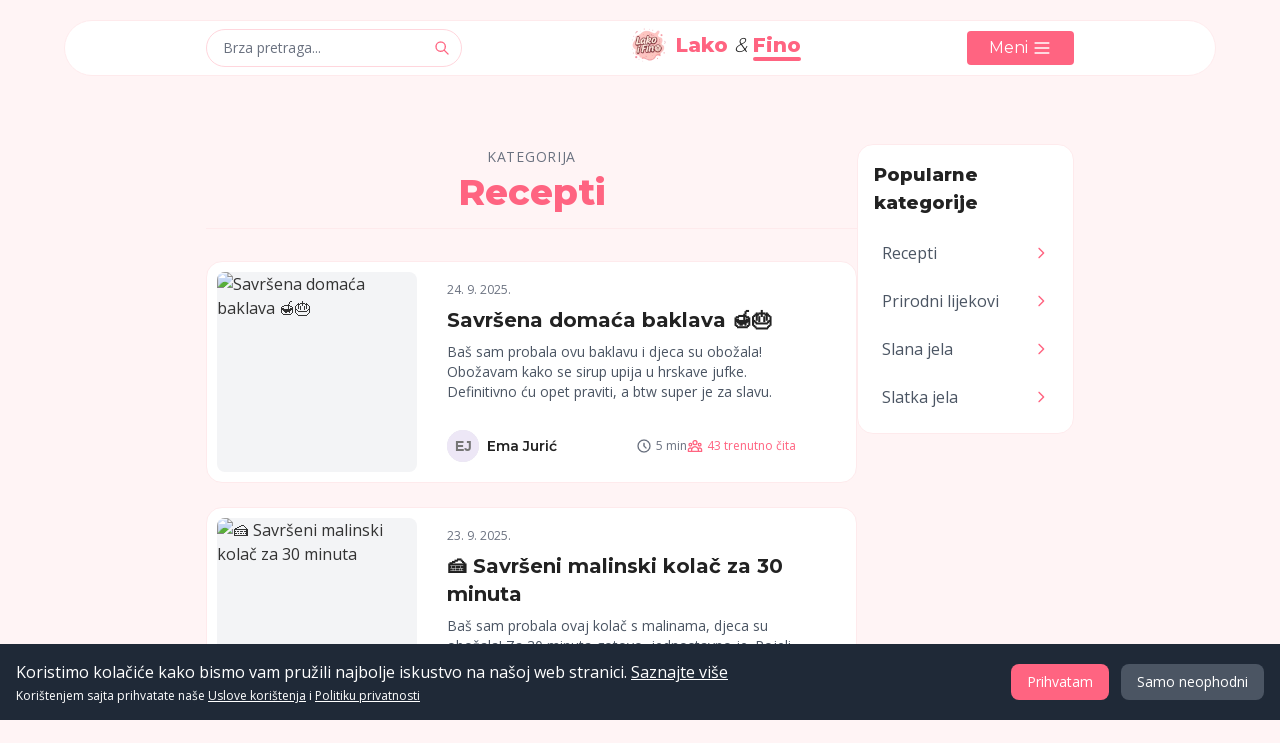

--- FILE ---
content_type: text/html; charset=UTF-8
request_url: https://lakofinorecept.info/category/recepti/
body_size: 17686
content:

<!DOCTYPE html>
<html lang="bs">
<head>
    <!-- CRITICAL: AdSense Script - Loaded First for Maximum Performance -->
    

<!-- Facebook Pixel Code -->
<script>
!function(f,b,e,v,n,t,s)
{if(f.fbq)return;n=f.fbq=function(){n.callMethod?
n.callMethod.apply(n,arguments):n.queue.push(arguments)};
if(!f._fbq)f._fbq=n;n.push=n;n.loaded=!0;n.version='2.0';
n.queue=[];t=b.createElement(e);t.async=!0;
t.src=v;s=b.getElementsByTagName(e)[0];
s.parentNode.insertBefore(t,s)}(window, document,'script',
'https://connect.facebook.net/en_US/fbevents.js');
fbq('init', '123456789012345');
fbq('track', 'PageView');
</script>
<noscript>
<img height="1" width="1" style="display:none"
src="https://www.facebook.com/tr?id=123456789012345&ev=PageView&noscript=1"/>
</noscript>
<!-- End Facebook Pixel Code -->
        <meta charset="UTF-8">
    <meta name="viewport" content="width=device-width, initial-scale=1.0, maximum-scale=5.0">
    <meta name="theme-color" content="#ff6481">

        <title>Recepti - Lako &amp; Fino - Lako &amp; Fino</title>

        <meta name="description" content="Pregled članaka u kategoriji Recepti na Lako &amp; Fino.">
        <meta name="language" content="Bosnian">
    
        <meta property="og:title" content="Recepti - Lako &amp; Fino">
    <meta property="og:description" content="Pregled članaka u kategoriji Recepti na Lako &amp; Fino.">
    <meta property="og:image" content="https://lakofinorecept.info/uploads/images/site/default-og-image.png">
    <meta property="og:image:width" content="1200">
    <meta property="og:image:height" content="630">
    <meta property="og:image:alt" content="Lako &amp; Fino - Default image">
    <meta property="og:url" content="https://lakofinorecept.info/category.php?slug=recepti">
    <meta property="og:type" content="website">
    <meta property="og:site_name" content="Lako &amp; Fino">
    <meta property="og:locale" content="bs_BA">

        <meta property="og:updated_time" content="2025-11-16T04:03:57+00:00">

                    

        <meta name="twitter:card" content="summary_large_image">
    <meta name="twitter:title" content="Recepti - Lako &amp; Fino">
    <meta name="twitter:description" content="Pregled članaka u kategoriji Recepti na Lako &amp; Fino.">
    <meta name="twitter:image" content="https://lakofinorecept.info/uploads/images/site/default-og-image.png">
    <meta name="twitter:site" content="@lakofino">
    <meta name="twitter:creator" content="@lakofino">

        <script type="application/ld+json">
{
    "@context": "https://schema.org",
    "@type": "WebSite",
    "name": "Lako & Fino",
    "url": "https://lakofinorecept.info",
    "description": "Lako & Fino - Vaš vodič kroz svijet ukusnih recepata, savjeta za kuhanje i kulinarskih inspiracija.",
    "potentialAction": {
        "@type": "SearchAction",
        "target": {
            "@type": "EntryPoint",
            "urlTemplate": "https://lakofinorecept.info/search.php?q={search_term_string}"
        },
        "query-input": "required name=search_term_string"
    },
    "publisher": {
        "@type": "Organization",
        "name": "Lako & Fino",
        "url": "https://lakofinorecept.info",
        "logo": {
            "@type": "ImageObject",
            "url": "https://lakofinorecept.info/uploads/images/site/logo-transparent-768x768a.png",
            "width": 768,
            "height": 768
        },
        "sameAs": []
    }
}
</script>

            <link rel="icon" href="https://lakofinorecept.info/uploads/images/site/favicon.ico" type="image/x-icon">
    <link rel="shortcut icon" href="https://lakofinorecept.info/uploads/images/site/favicon.ico" type="image/x-icon">
    <link rel="apple-touch-icon" sizes="180x180" href="https://lakofinorecept.info/uploads/images/site/apple-touch-icon.png">
    <link rel="icon" type="image/png" sizes="32x32" href="https://lakofinorecept.info/uploads/images/site/favicon-32x32.png">
    <link rel="icon" type="image/png" sizes="16x16" href="https://lakofinorecept.info/uploads/images/site/favicon-16x16.png">
    <link rel="icon" type="image/png" sizes="192x192" href="https://lakofinorecept.info/uploads/images/site/android-chrome-192x192.png">
    <link rel="icon" type="image/png" sizes="512x512" href="https://lakofinorecept.info/uploads/images/site/android-chrome-512x512.png">
    <link rel="manifest" href="https://lakofinorecept.info/uploads/images/site/site.webmanifest">

        <link rel="preconnect" href="https://cdn.tailwindcss.com" crossorigin>
    <link rel="preconnect" href="https://cdnjs.cloudflare.com" crossorigin>
    <link rel="preconnect" href="https://fonts.googleapis.com">
    <link rel="preconnect" href="https://fonts.gstatic.com" crossorigin>
    <link href="https://fonts.googleapis.com/css2?family=Montserrat:wght@300;400;500;600;700;800&family=Open+Sans:wght@300;400;500;600;700&display=swap" rel="stylesheet">

        <script src="https://cdn.tailwindcss.com"></script>     <link rel="stylesheet" href="https://lakofinorecept.info/assets/css/internal-links.css">    <link rel="stylesheet" href="https://lakofinorecept.info/css/modern-images.css">
    <script>
        // Tailwind configuration
        tailwind.config = {
            theme: {
                extend: {
                    colors: {
                        background: '#FFF4F5', primary: '#ff6481', secondary: '#ffd6dd',
                        dark: '#333333', 'dark-contrast': '#222222', light: '#ffffff',
                        border: '#feeaec', 'gray-medium': '#6b7280', 'gray-darker': '#4b5563'
                    },
                    fontFamily: {
                        sans: ['Open Sans', 'sans-serif'], montserrat: ['Montserrat', 'sans-serif'],
                    },
                    borderRadius: { 'xl': '1rem', '2xl': '1.5rem' },
                    maxWidth: { '900': '900px' },
                    screens: { 'xs': '475px' }
                }
            }
        };
    </script>
    <style>
        /* Base styles */
        body { background-color: #FFF4F5; font-family: 'Open Sans', sans-serif; color: #333333; overflow-x: hidden; }
        header { transition: all 0.3s ease-in-out; }
        .font-montserrat { font-family: 'Montserrat', sans-serif; }
        .text-primary { color: #ff6481; }
        .bg-primary { background-color: #ff6481; }
        .bg-white { background-color: #ffffff; }
        a { text-decoration: none; } a:hover { text-decoration: none; }
        .progress-bar { position: fixed; top: 0; left: 0; height: 4px; background-color: #ff6481; z-index: 60; box-shadow: 0 1px 3px rgba(0, 0, 0, 0.1); transition: width 0.1s ease-out; }
        .latest-articles-heading { color: #333333 !important; } .latest-articles-heading::after { background-color: #ff6481; }
        .footer-text { color: #4b5563; } .ad-placeholder-text { color: #4b5563; }
    </style>
    <style type="text/tailwindcss">
        @layer components {
            /* Buttons */
            .btn { @apply bg-primary text-white px-[22px] py-[5px] rounded text-base font-medium relative z-[2] inline-block transition-all duration-300 hover:bg-opacity-90 focus:outline-none focus:ring-2 focus:ring-primary focus:ring-opacity-50 font-montserrat; }
            /* Cards */
            .card { @apply bg-white rounded-xl transition-all duration-300 border border-border; }
            /* Header */
            .header-transition { @apply transition-all duration-300 ease-in-out; }
            /* Tag Colors */
            .tag-base { @apply flex items-center text-sm px-3 py-1 rounded-full transition-colors duration-200; }
            .tag-technology { @apply tag-base bg-blue-100 text-blue-900 hover:bg-blue-500 hover:text-white; }
            .tag-health { @apply tag-base bg-green-100 text-green-900 hover:bg-green-500 hover:text-white; }
            .tag-lifestyle { @apply tag-base bg-purple-100 text-purple-900 hover:bg-purple-500 hover:text-white; }
            .tag-business { @apply tag-base bg-amber-100 text-amber-900 hover:bg-amber-500 hover:text-white; }
            .tag-travel { @apply tag-base bg-teal-100 text-teal-900 hover:bg-teal-500 hover:text-white; }
            .tag-food { @apply tag-base bg-red-100 text-red-900 hover:bg-red-500 hover:text-white; }
            .tag-fashion { @apply tag-base bg-pink-100 text-pink-900 hover:bg-pink-500 hover:text-white; }
            .tag-default { @apply tag-base bg-gray-100 text-gray-800 hover:bg-gray-500 hover:text-white; }
            /* Search Overlay */
            .search-overlay { @apply fixed inset-0 bg-black bg-opacity-50 backdrop-blur-sm flex items-center justify-center z-50 transition-all duration-300; }
            /* Headings */
            .heading { @apply font-montserrat font-bold; }
            .article-title { @apply font-montserrat font-bold; }
            /* Reader Pulse Animation */
            .reader-pulse { animation: reader-pulse-transform 1.5s cubic-bezier(0.215, 0.61, 0.355, 1); }
            @keyframes reader-pulse-transform { 0% { transform: scale(1); } 10% { transform: scale(1.15); } 20% { transform: scale(1.05); } 30% { transform: scale(1.1); } 100% { transform: scale(1); } }
            /* Article Specific Styles */
            .article-content h2 { @apply text-2xl font-montserrat font-bold mt-8 mb-4 text-dark-contrast; }
            .article-content h3 { @apply text-xl font-montserrat font-bold mt-6 mb-3 text-dark-contrast; }
            .article-content p { @apply mb-4 leading-relaxed text-gray-darker; }
            .article-content ul { @apply list-disc ml-6 mb-4 space-y-2 text-gray-darker; }
            .article-content ol { @apply list-decimal ml-6 mb-4 space-y-2 text-gray-darker; }
            .article-content blockquote { @apply pl-4 border-l-4 border-primary italic my-6 text-gray-darker py-1; }
            .article-content img { @apply rounded-xl my-6 mx-auto max-w-full h-auto block; }
            .article-content a { @apply text-primary no-underline hover:text-primary/80; }
            .article-content pre { @apply bg-gray-800 text-white p-4 rounded-xl overflow-x-auto mb-6 text-sm; }
            .article-content code:not(pre code) { @apply bg-gray-100 px-1 py-0.5 rounded text-sm font-mono text-dark-contrast; }
            .article-content pre code { @apply bg-transparent p-0 rounded-none font-mono; }
            .article-content table { @apply w-full border-collapse mb-6; }
            .article-content table th { @apply bg-gray-100 p-2 text-left border border-gray-300 text-dark-contrast; }
            .article-content table td { @apply p-2 border border-gray-300 text-gray-darker; }
            /* Mobile / Unified Menu Styles */
            .article-card-mobile { @apply flex flex-col p-0 overflow-hidden w-full; }
            .mobile-article-image { @apply w-full h-40 relative overflow-hidden z-[1]; }
            .mobile-article-content { @apply w-full p-4 flex flex-col justify-between; }
            .tag-container { @apply flex flex-wrap gap-2; }
            .mobile-menu-container { @apply fixed top-0 left-0 w-full h-full bg-white z-[60] transform transition-transform duration-300 ease-in-out; }
            .mobile-bottom-nav { @apply md:hidden fixed bottom-0 left-0 right-0 bg-white border-t border-border z-40 flex justify-around items-center py-2 px-1; }
            .mobile-bottom-nav-item { @apply flex flex-col items-center justify-center px-2 py-1 no-underline; }
            .mobile-bottom-nav-icon { @apply h-6 w-6 text-gray-medium; }
            .mobile-bottom-nav-text { @apply text-xs text-gray-medium mt-1; }
             /* Responsive Layout Handling */
             @media (max-width: 768px) { .sidebar-content { @apply flex flex-col md:hidden mt-8 space-y-6; } .article-card-desktop { @apply hidden; } .article-card-mobile { @apply block; } }
             @media (min-width: 769px) { .sidebar-content { @apply block; } .article-card-desktop { @apply flex; } .article-card-mobile { @apply hidden; } }
        }
    </style>

        <link rel="dns-prefetch" href="//cdnjs.cloudflare.com">
    <link rel="preconnect" href="//cdnjs.cloudflare.com" crossorigin>
    <link rel="dns-prefetch" href="//fonts.googleapis.com">
    <link rel="preconnect" href="//fonts.gstatic.com" crossorigin>

        <script defer src="https://cdnjs.cloudflare.com/ajax/libs/alpinejs/3.13.5/cdn.min.js" crossorigin="anonymous" referrerpolicy="no-referrer"></script>

        
        <script>
        window.webVitalsConfig = {
            debug: false,
            sampleRate: 1.0,
            endpoint: 'https://lakofinorecept.info/api/track-vitals.php'
        };
    </script>
    <script defer src="https://lakofinorecept.info/js/web-vitals.js"></script>

        <script>
        window.errorTrackingConfig = {
            debug: false,
            sampleRate: 1.0,
            endpoint: 'https://lakofinorecept.info/api/track-error.php'
        };
    </script>
    <script defer src="https://lakofinorecept.info/js/error-tracking.js"></script>



    
        
    </head>
<body class="bg-background font-sans text-dark antialiased"
      data-page-type="category"
      data-page-id="1">

        <div id="progress-bar" class="progress-bar" style="width: 0%"></div>

        <div
        x-data="{ isOpen: false }" x-show="isOpen" @keydown.escape.window="isOpen = false"
        @search-open.window="isOpen = true; $nextTick(() => { document.getElementById('search-input').focus(); })"
        x-transition:enter="transition ease-out duration-300"
        x-transition:enter-start="opacity-0" x-transition:enter-end="opacity-100"
        x-transition:leave="transition ease-in duration-200" x-transition:leave-start="opacity-100"
        x-transition:leave-end="opacity-0" class="search-overlay" style="display: none;" x-cloak
    >
        <div class="bg-white rounded-xl p-6 max-w-lg w-full mx-4 shadow-xl" @click.away="isOpen = false">
            <div class="flex items-center justify-between mb-4">
                <h3 class="text-xl font-montserrat font-extrabold text-dark-contrast">Brza pretraga</h3>
                <button @click="isOpen = false" class="text-gray-medium hover:text-primary" aria-label="Zatvori pretragu">
                    <svg xmlns="http://www.w3.org/2000/svg" class="h-6 w-6" fill="none" viewBox="0 0 24 24" stroke="currentColor"><path stroke-linecap="round" stroke-linejoin="round" stroke-width="2" d="M6 18L18 6M6 6l12 12" /></svg>
                </button>
            </div>
                        <form action="https://lakofinorecept.info/search.php" method="GET" class="relative">
                <input id="search-input" type="text" name="query" placeholder="Pretražite članke, teme, autore..."
                       class="w-full bg-gray-100 rounded py-3 px-6 pr-12 focus:outline-none focus:ring-2 focus:ring-primary text-base text-dark-contrast">
                <button type="submit" class="absolute right-4 top-1/2 transform -translate-y-1/2 text-primary" aria-label="Pretraži">
                    <svg xmlns="http://www.w3.org/2000/svg" class="h-5 w-5" fill="none" viewBox="0 0 24 24" stroke="currentColor"><path stroke-linecap="round" stroke-linejoin="round" stroke-width="2" d="M21 21l-6-6m2-5a7 7 0 11-14 0 7 7 0 0114 0z" /></svg>
                </button>
            </form>
            <div class="mt-6">
                <h4 class="font-montserrat font-bold mb-2 text-sm text-gray-medium">POPULARNI UPITI</h4>
                <div class="flex flex-wrap gap-2">
                    <a href="https://lakofinorecept.info/search.php?query=recepti" class="bg-gray-100 px-3 py-1 rounded text-sm text-gray-darker hover:bg-primary hover:text-white transition-colors">Recepti</a>
                    <a href="https://lakofinorecept.info/search.php?query=prirodni+lijekovi" class="bg-gray-100 px-3 py-1 rounded text-sm text-gray-darker hover:bg-primary hover:text-white transition-colors">Prirodni lijekovi</a>
                    <a href="https://lakofinorecept.info/search.php?query=slana+jela" class="bg-gray-100 px-3 py-1 rounded text-sm text-gray-darker hover:bg-primary hover:text-white transition-colors">Slana jela</a>
                    <a href="https://lakofinorecept.info/search.php?query=slatka+jela" class="bg-gray-100 px-3 py-1 rounded text-sm text-gray-darker hover:bg-primary hover:text-white transition-colors">Slatka jela</a>
                    </div>
            </div>
        </div>
    </div>

        <div
        x-data="{ isOpen: false }" x-show="isOpen" @keydown.escape.window="isOpen = false"
        @mobile-menu-open.window="isOpen = true" class="mobile-menu-container"
        :class="isOpen ? 'translate-x-0' : '-translate-x-full'" style="display: none;" x-cloak
    >
                <div class="p-4 border-b border-border">
            <div class="flex justify-between items-center">
                <h3 class="text-lg font-montserrat font-extrabold text-primary">
                    <a href="https://lakofinorecept.info">
                        <span class="relative inline-block">
                            Lako <span class="text-dark-contrast italic font-light">&</span> <span class="relative">Fino
                                <span class="absolute -bottom-1 left-0 w-full h-1 bg-primary rounded-full"></span>
                            </span>
                        </span>
                    </a>
                </h3>
                <button @click="isOpen = false" class="text-gray-medium hover:text-primary" aria-label="Zatvori meni">
                    <svg xmlns="http://www.w3.org/2000/svg" class="h-6 w-6" fill="none" viewBox="0 0 24 24" stroke="currentColor"><path stroke-linecap="round" stroke-linejoin="round" stroke-width="2" d="M6 18L18 6M6 6l12 12" /></svg>
                </button>
            </div>
        </div>
                <div class="p-4 overflow-y-auto max-h-screen pb-32">
            <div class="mb-6">
                <h4 class="text-xs font-medium text-gray-medium uppercase tracking-wider mb-2">Kategorije</h4>
                <ul class="space-y-3">
                    <li>
                        <a href="https://lakofinorecept.info" class="flex items-center text-base text-gray-darker hover:text-primary">
                            <svg xmlns="http://www.w3.org/2000/svg" class="h-5 w-5 mr-3 text-gray-medium" fill="none" viewBox="0 0 24 24" stroke="currentColor"><path stroke-linecap="round" stroke-linejoin="round" stroke-width="2" d="M3 12l2-2m0 0l7-7 7 7M5 10v10a1 1 0 001 1h3m10-11l2 2m-2-2v10a1 1 0 01-1 1h-3m-6 0a1 1 0 001-1v-4a1 1 0 011-1h2a1 1 0 011 1v4a1 1 0 001 1m-6 0h6" /></svg>
                            Početna
                        </a>
                    </li>
                    <li>
                        <a href="https://lakofinorecept.info/category/recepti/" class="flex items-center text-base text-gray-darker hover:text-primary">
                            <svg xmlns="http://www.w3.org/2000/svg" class="h-5 w-5 mr-3 text-gray-medium" fill="none" viewBox="0 0 24 24" stroke="currentColor"><path stroke-linecap="round" stroke-linejoin="round" stroke-width="2" d="M12 6.253v13m0-13C10.832 5.477 9.246 5 7.5 5S4.168 5.477 3 6.253v13C4.168 18.477 5.754 18 7.5 18s3.332.477 4.5 1.253m0-13C13.168 5.477 14.754 5 16.5 5c1.747 0 3.332.477 4.5 1.253v13C19.832 18.477 18.247 18 16.5 18c-1.746 0-3.332.477-4.5 1.253" /></svg>
                            Recepti
                        </a>
                    </li>
                    <li>
                        <a href="https://lakofinorecept.info/category/prirodni-lijekovi/" class="flex items-center text-base text-gray-darker hover:text-primary">
                            <svg xmlns="http://www.w3.org/2000/svg" class="h-5 w-5 mr-3 text-gray-medium" fill="none" viewBox="0 0 24 24" stroke="currentColor"><path stroke-linecap="round" stroke-linejoin="round" stroke-width="2" d="M4.318 6.318a4.5 4.5 0 000 6.364L12 20.364l7.682-7.682a4.5 4.5 0 00-6.364-6.364L12 7.636l-1.318-1.318a4.5 4.5 0 00-6.364 0z" /></svg>
                            Prirodni lijekovi
                        </a>
                    </li>
                    <li>
                        <a href="https://lakofinorecept.info/category/vijesti/" class="flex items-center text-base text-gray-darker hover:text-primary">
                            <svg xmlns="http://www.w3.org/2000/svg" class="h-5 w-5 mr-3 text-gray-medium" fill="none" viewBox="0 0 24 24" stroke="currentColor"><path stroke-linecap="round" stroke-linejoin="round" stroke-width="2" d="M21 13.255A23.931 23.931 0 0112 15c-3.183 0-6.22-.62-9-1.745M16 6V4a2 2 0 00-2-2h-4a2 2 0 00-2 2v2m4 6h.01M5 20h14a2 2 0 002-2V8a2 2 0 00-2-2H5a2 2 0 00-2 2v10a2 2 0 002 2z" /></svg>
                            Vijesti
                        </a>
                    </li>
                    <li>
                        <a href="https://lakofinorecept.info/popularno.php" class="flex items-center text-base text-gray-darker hover:text-primary">
                            <svg xmlns="http://www.w3.org/2000/svg" class="h-5 w-5 mr-3 text-gray-medium" fill="none" viewBox="0 0 24 24" stroke="currentColor"><path stroke-linecap="round" stroke-linejoin="round" stroke-width="2" d="M5 3v4M3 5h4M6 17v4m-2-2h4m5-16l2.286 6.857L21 12l-5.714 2.143L13 21l-2.286-6.857L5 12l5.714-2.143L13 3z" /></svg>
                            Popularno
                        </a>
                    </li>
                </ul>
            </div>
            <div class="mb-6">
                <h4 class="text-xs font-medium text-gray-medium uppercase tracking-wider mb-2">Popularne oznake</h4>
                <div class="tag-container">
                    <a href="https://lakofinorecept.info/category/slana-jela/" class="tag-food">
                        <svg xmlns="http://www.w3.org/2000/svg" class="h-4 w-4 mr-1 inline-block" fill="none" viewBox="0 0 24 24" stroke="currentColor" stroke-width="2"><path stroke-linecap="round" stroke-linejoin="round" d="M12 6.253v13m0-13C10.832 5.477 9.246 5 7.5 5S4.168 5.477 3 6.253v13C4.168 18.477 5.754 18 7.5 18s3.332.477 4.5 1.253m0-13C13.168 5.477 14.754 5 16.5 5c1.747 0 3.332.477 4.5 1.253v13C19.832 18.477 18.247 18 16.5 18c-1.746 0-3.332.477-4.5 1.253" /></svg>
                        Slana jela
                    </a>
                    <a href="https://lakofinorecept.info/category/prirodni-lijekovi/" class="tag-health">
                        <svg xmlns="http://www.w3.org/2000/svg" class="h-4 w-4 mr-1 inline-block" fill="none" viewBox="0 0 24 24" stroke="currentColor" stroke-width="2"><path stroke-linecap="round" stroke-linejoin="round" d="M4.318 6.318a4.5 4.5 0 000 6.364L12 20.364l7.682-7.682a4.5 4.5 0 00-6.364-6.364L12 7.636l-1.318-1.318a4.5 4.5 0 00-6.364 0z" /></svg>
                        Prirodni lijekovi
                    </a>
                    <a href="https://lakofinorecept.info/category/slatka-jela/" class="tag-lifestyle">
                        <svg xmlns="http://www.w3.org/2000/svg" class="h-4 w-4 mr-1 inline-block" fill="none" viewBox="0 0 24 24" stroke="currentColor" stroke-width="2"><path stroke-linecap="round" stroke-linejoin="round" d="M5 3v4M3 5h4M6 17v4m-2-2h4m5-16l2.286 6.857L21 12l-5.714 2.143L13 21l-2.286-6.857L5 12l5.714-2.143L13 3z" /></svg>
                        Slatka jela
                    </a>
                </div>
            </div>
            <div class="mb-6">
                <h4 class="text-xs font-medium text-gray-medium uppercase tracking-wider mb-2">Stranice</h4>
                <ul class="space-y-3">
                    <li>
                        <a href="https://lakofinorecept.info/o-nama" class="flex items-center text-base text-gray-darker hover:text-primary">
                            <svg xmlns="http://www.w3.org/2000/svg" class="h-5 w-5 mr-3 text-gray-medium" fill="none" viewBox="0 0 24 24" stroke="currentColor"><path stroke-linecap="round" stroke-linejoin="round" stroke-width="2" d="M13 16h-1v-4h-1m1-4h.01M21 12a9 9 0 11-18 0 9 9 0 0118 0z" /></svg>
                            O nama
                        </a>
                    </li>
                    <li>
                        <a href="https://lakofinorecept.info/kontakt" class="flex items-center text-base text-gray-darker hover:text-primary">
                            <svg xmlns="http://www.w3.org/2000/svg" class="h-5 w-5 mr-3 text-gray-medium" fill="none" viewBox="0 0 24 24" stroke="currentColor"><path stroke-linecap="round" stroke-linejoin="round" stroke-width="2" d="M3 8l7.89 5.26a2 2 0 002.22 0L21 8M5 19h14a2 2 0 002-2V7a2 2 0 00-2-2H5a2 2 0 00-2 2v10a2 2 0 002 2z" /></svg>
                            Kontakt
                        </a>
                    </li>
                    <li>
                        <a href="https://lakofinorecept.info/uslovi-koristenja" class="flex items-center text-base text-gray-darker hover:text-primary">
                            <svg xmlns="http://www.w3.org/2000/svg" class="h-5 w-5 mr-3 text-gray-medium" fill="none" viewBox="0 0 24 24" stroke="currentColor"><path stroke-linecap="round" stroke-linejoin="round" stroke-width="2" d="M9 12l2 2 4-4m5.618-4.016A11.955 11.955 0 0112 2.944a11.955 11.955 0 01-8.618 3.04A12.02 12.02 0 003 9c0 5.591 3.824 10.29 9 11.622 5.176-1.332 9-6.03 9-11.622 0-1.042-.133-2.052-.382-3.016z" /></svg>
                            Uslovi korištenja
                        </a>
                    </li>
                    <li>
                        <a href="https://lakofinorecept.info/politika-privatnosti" class="flex items-center text-base text-gray-darker hover:text-primary">
                            <svg xmlns="http://www.w3.org/2000/svg" class="h-5 w-5 mr-3 text-gray-medium" fill="none" viewBox="0 0 24 24" stroke="currentColor"><path stroke-linecap="round" stroke-linejoin="round" stroke-width="2" d="M9 12h6m-6 4h6m2 5H7a2 2 0 01-2-2V5a2 2 0 012-2h5.586a1 1 0 01.707.293l5.414 5.414a1 1 0 01.293.707V19a2 2 0 01-2 2z" /></svg>
                            Politika privatnosti
                        </a>
                    </li>
                </ul>
            </div>
        </div>
    </div>

        <header
        x-data="{ scrolled: false, menuOpen: false, headerWidth: window.innerWidth < 768 ? '100%' : '90%', headerRadius: window.innerWidth < 768 ? '0' : '100px', headerTop: window.innerWidth < 768 ? '0px' : '20px' }"
        x-init="
            scrolled = window.scrollY > 50; if (scrolled) { headerWidth = '100%'; headerRadius = '0'; headerTop = '0px'; }
            window.addEventListener('scroll', () => { scrolled = window.scrollY > 50; if (scrolled) { headerWidth = '100%'; headerRadius = '0'; headerTop = '0px'; } else { if (window.innerWidth >= 768) { headerWidth = '90%'; headerRadius = '100px'; headerTop = '20px'; } else { headerWidth = '100%'; headerRadius = '0'; headerTop = '0px'; } } });
            window.addEventListener('resize', () => { if (window.innerWidth < 768) { headerWidth = '100%'; headerRadius = '0'; headerTop = '0px'; } else if (!scrolled) { headerWidth = '90%'; headerRadius = '100px'; headerTop = '20px'; } else { headerWidth = '100%'; headerRadius = '0'; headerTop = '0px'; } });
        "
        :class="scrolled ? 'bg-white shadow-md' : 'bg-white'"
        class="fixed left-0 right-0 z-50 mx-auto header-transition flex items-center justify-between border border-border py-1"         :style="`width: ${headerWidth}; border-radius: ${headerRadius}; top: ${headerTop}; transition: all 0.3s ease-in-out;`"
    >
        <div class="container mx-auto px-4 flex items-center justify-between max-w-900">
                        <button @click="$dispatch('mobile-menu-open')" class="md:hidden flex items-center space-x-1 text-primary" aria-label="Otvori meni">
                <svg xmlns="http://www.w3.org/2000/svg" class="h-6 w-6" fill="none" viewBox="0 0 24 24" stroke="currentColor"><path stroke-linecap="round" stroke-linejoin="round" stroke-width="2" d="M4 6h16M4 12h16M4 18h16" /></svg>
            </button>

                        <div class="hidden xs:block relative w-32 md:w-64">
                 <button @click="$dispatch('search-open')" class="w-full bg-white border border-secondary hover:border-primary rounded-full py-2 px-4 pr-10 focus:outline-none focus:ring-1 focus:ring-primary text-sm text-left text-gray-medium hover:text-gray-darker transition-colors duration-200">
                    Brza pretraga...
                </button>
                <span class="absolute right-3 top-1/2 transform -translate-y-1/2 text-primary">
                    <svg xmlns="http://www.w3.org/2000/svg" class="h-4 w-4" fill="none" viewBox="0 0 24 24" stroke="currentColor"><path stroke-linecap="round" stroke-linejoin="round" stroke-width="2" d="M21 21l-6-6m2-5a7 7 0 11-14 0 7 7 0 0114 0z" /></svg>
                </span>
            </div>

            <div class="text-center">
    <a href="https://lakofinorecept.info" class="inline-flex items-center space-x-2">
        <picture>
            <source
                srcset="/uploads/images/site/logo-transparent-64x64.webp 1x,
                        /uploads/images/site/logo-transparent-128x128.webp 2x"
                type="image/webp">
            <source
                srcset="/uploads/images/site/logo-transparent-64x64.png 1x,
                        /uploads/images/site/logo-transparent-128x128.png 2x"
                type="image/png">
            <img
                src="/uploads/images/site/logo-transparent-64x64.png"
                alt="Lako i Fino Logo"
                width="36"
                height="36"
                fetchpriority="high"
                class="h-9 w-9 md:h-10 md:w-10 object-contain will-change-transform">
        </picture>
        <span class="font-montserrat text-lg md:text-xl font-extrabold text-primary">
            <span class="relative inline-block">
                Lako <span class="text-dark-contrast italic font-light">&</span> <span class="relative">Fino
                    <span class="absolute -bottom-1 left-0 w-full h-1 bg-primary rounded-full"></span>
                </span>
            </span>
        </span>
    </a>
</div>

                          <button @click="$dispatch('search-open')" class="xs:hidden text-primary" aria-label="Otvori pretragu">
                <svg xmlns="http://www.w3.org/2000/svg" class="h-6 w-6" fill="none" viewBox="0 0 24 24" stroke="currentColor"><path stroke-linecap="round" stroke-linejoin="round" stroke-width="2" d="M21 21l-6-6m2-5a7 7 0 11-14 0 7 7 0 0114 0z" /></svg>
            </button>

                        <div class="hidden md:block relative">
                 <button @click="menuOpen = !menuOpen" class="flex items-center space-x-1 bg-primary text-white px-[22px] py-[5px] rounded hover:bg-opacity-90 transition-all inline-block font-montserrat">
                    <span class="hidden md:inline">Meni</span>
                    <svg xmlns="http://www.w3.org/2000/svg" class="h-5 w-5" fill="none" viewBox="0 0 24 24" stroke="currentColor"><path stroke-linecap="round" stroke-linejoin="round" stroke-width="2" d="M4 6h16M4 12h16M4 18h16" /></svg>
                </button>
                                  <div x-show="menuOpen" @click.away="menuOpen = false"
                     x-transition:enter="transition ease-out duration-300" x-transition:enter-start="opacity-0 transform scale-95 -translate-y-4"
                     x-transition:enter-end="opacity-100 transform scale-100 translate-y-0" x-transition:leave="transition ease-in duration-200"
                     x-transition:leave-start="opacity-100 transform scale-100 translate-y-0" x-transition:leave-end="opacity-0 transform scale-95 -translate-y-4"
                     class="absolute right-0 mt-2 w-64 rounded-xl shadow-lg bg-white ring-1 ring-black ring-opacity-5 focus:outline-none z-50" style="display: none;" x-cloak>
                    <div class="py-1 max-h-[70vh] overflow-y-auto">
                         <div class="px-3 py-2 text-xs font-medium text-gray-medium uppercase tracking-wider">Kategorije</div>
                         <a href="https://lakofinorecept.info" class="flex items-center px-4 py-2 text-sm text-gray-darker hover:bg-gray-100">
                            <svg xmlns="http://www.w3.org/2000/svg" class="h-5 w-5 mr-2 text-gray-medium" fill="none" viewBox="0 0 24 24" stroke="currentColor"> <path stroke-linecap="round" stroke-linejoin="round" stroke-width="2" d="M3 12l2-2m0 0l7-7 7 7M5 10v10a1 1 0 001 1h3m10-11l2 2m-2-2v10a1 1 0 01-1 1h-3m-6 0a1 1 0 001-1v-4a1 1 0 011-1h2a1 1 0 011 1v4a1 1 0 001 1m-6 0h6" /> </svg>
                            Početna
                         </a>
                         <a href="https://lakofinorecept.info/category/recepti/" class="flex items-center px-4 py-2 text-sm text-gray-darker hover:bg-gray-100">
                            <svg xmlns="http://www.w3.org/2000/svg" class="h-5 w-5 mr-2 text-gray-medium" fill="none" viewBox="0 0 24 24" stroke="currentColor"> <path stroke-linecap="round" stroke-linejoin="round" stroke-width="2" d="M12 6.253v13m0-13C10.832 5.477 9.246 5 7.5 5S4.168 5.477 3 6.253v13C4.168 18.477 5.754 18 7.5 18s3.332.477 4.5 1.253m0-13C13.168 5.477 14.754 5 16.5 5c1.747 0 3.332.477 4.5 1.253v13C19.832 18.477 18.247 18 16.5 18c-1.746 0-3.332.477-4.5 1.253" /> </svg>
                            Recepti
                         </a>
                         <a href="https://lakofinorecept.info/category/prirodni-lijekovi/" class="flex items-center px-4 py-2 text-sm text-gray-darker hover:bg-gray-100">
                            <svg xmlns="http://www.w3.org/2000/svg" class="h-5 w-5 mr-2 text-gray-medium" fill="none" viewBox="0 0 24 24" stroke="currentColor"> <path stroke-linecap="round" stroke-linejoin="round" stroke-width="2" d="M4.318 6.318a4.5 4.5 0 000 6.364L12 20.364l7.682-7.682a4.5 4.5 0 00-6.364-6.364L12 7.636l-1.318-1.318a4.5 4.5 0 00-6.364 0z" /> </svg>
                            Prirodni lijekovi
                         </a>
                         <a href="https://lakofinorecept.info/category/vijesti/" class="flex items-center px-4 py-2 text-sm text-gray-darker hover:bg-gray-100">
                            <svg xmlns="http://www.w3.org/2000/svg" class="h-5 w-5 mr-2 text-gray-medium" fill="none" viewBox="0 0 24 24" stroke="currentColor"> <path stroke-linecap="round" stroke-linejoin="round" stroke-width="2" d="M21 13.255A23.931 23.931 0 0112 15c-3.183 0-6.22-.62-9-1.745M16 6V4a2 2 0 00-2-2h-4a2 2 0 00-2 2v2m4 6h.01M5 20h14a2 2 0 002-2V8a2 2 0 00-2-2H5a2 2 0 00-2 2v10a2 2 0 002 2z" /> </svg>
                            Vijesti
                         </a>
                         <a href="https://lakofinorecept.info/popularno.php" class="flex items-center px-4 py-2 text-sm text-gray-darker hover:bg-gray-100">
                            <svg xmlns="http://www.w3.org/2000/svg" class="h-5 w-5 mr-2 text-gray-medium" fill="none" viewBox="0 0 24 24" stroke="currentColor"> <path stroke-linecap="round" stroke-linejoin="round" stroke-width="2" d="M5 3v4M3 5h4M6 17v4m-2-2h4m5-16l2.286 6.857L21 12l-5.714 2.143L13 21l-2.286-6.857L5 12l5.714-2.143L13 3z" /> </svg>
                            Popularno
                         </a>

                         <div class="border-t border-gray-100 my-2"></div>
                         <div class="px-3 py-2 text-xs font-medium text-gray-medium uppercase tracking-wider">Popularne oznake</div>
                         <div class="px-4 py-2">
                             <div class="tag-container">
                                <a href="https://lakofinorecept.info/category/slana-jela/" class="tag-food"> <svg xmlns="http://www.w3.org/2000/svg" class="h-4 w-4 mr-1 inline-block" fill="none" viewBox="0 0 24 24" stroke="currentColor" stroke-width="2"> <path stroke-linecap="round" stroke-linejoin="round" d="M12 6.253v13m0-13C10.832 5.477 9.246 5 7.5 5S4.168 5.477 3 6.253v13C4.168 18.477 5.754 18 7.5 18s3.332.477 4.5 1.253m0-13C13.168 5.477 14.754 5 16.5 5c1.747 0 3.332.477 4.5 1.253v13C19.832 18.477 18.247 18 16.5 18c-1.746 0-3.332.477-4.5 1.253" /> </svg> Slana jela </a>
                                <a href="https://lakofinorecept.info/category/prirodni-lijekovi/" class="tag-health"> <svg xmlns="http://www.w3.org/2000/svg" class="h-4 w-4 mr-1 inline-block" fill="none" viewBox="0 0 24 24" stroke="currentColor" stroke-width="2"> <path stroke-linecap="round" stroke-linejoin="round" d="M4.318 6.318a4.5 4.5 0 000 6.364L12 20.364l7.682-7.682a4.5 4.5 0 00-6.364-6.364L12 7.636l-1.318-1.318a4.5 4.5 0 00-6.364 0z" /> </svg> Prirodni lijekovi </a>
                                <a href="https://lakofinorecept.info/category/slatka-jela/" class="tag-lifestyle"> <svg xmlns="http://www.w3.org/2000/svg" class="h-4 w-4 mr-1 inline-block" fill="none" viewBox="0 0 24 24" stroke="currentColor" stroke-width="2"> <path stroke-linecap="round" stroke-linejoin="round" d="M5 3v4M3 5h4M6 17v4m-2-2h4m5-16l2.286 6.857L21 12l-5.714 2.143L13 21l-2.286-6.857L5 12l5.714-2.143L13 3z" /> </svg> Slatka jela </a>
                             </div>
                         </div>

                         <div class="border-t border-gray-100 my-2"></div>
                         <div class="px-3 py-2 text-xs font-medium text-gray-medium uppercase tracking-wider">Stranice</div>
                         <a href="https://lakofinorecept.info/o-nama" class="flex items-center px-4 py-2 text-sm text-gray-darker hover:bg-gray-100"> <svg xmlns="http://www.w3.org/2000/svg" class="h-5 w-5 mr-2 text-gray-medium" fill="none" viewBox="0 0 24 24" stroke="currentColor"> <path stroke-linecap="round" stroke-linejoin="round" stroke-width="2" d="M13 16h-1v-4h-1m1-4h.01M21 12a9 9 0 11-18 0 9 9 0 0118 0z" /> </svg> O nama </a>
                         <a href="https://lakofinorecept.info/kontakt" class="flex items-center px-4 py-2 text-sm text-gray-darker hover:bg-gray-100"> <svg xmlns="http://www.w3.org/2000/svg" class="h-5 w-5 mr-2 text-gray-medium" fill="none" viewBox="0 0 24 24" stroke="currentColor"> <path stroke-linecap="round" stroke-linejoin="round" stroke-width="2" d="M3 8l7.89 5.26a2 2 0 002.22 0L21 8M5 19h14a2 2 0 002-2V7a2 2 0 00-2-2H5a2 2 0 00-2 2v10a2 2 0 002 2z" /> </svg> Kontakt </a>
                         <a href="https://lakofinorecept.info/uslovi-koristenja" class="flex items-center px-4 py-2 text-sm text-gray-darker hover:bg-gray-100"> <svg xmlns="http://www.w3.org/2000/svg" class="h-5 w-5 mr-2 text-gray-medium" fill="none" viewBox="0 0 24 24" stroke="currentColor"> <path stroke-linecap="round" stroke-linejoin="round" stroke-width="2" d="M9 12l2 2 4-4m5.618-4.016A11.955 11.955 0 0112 2.944a11.955 11.955 0 01-8.618 3.04A12.02 12.02 0 003 9c0 5.591 3.824 10.29 9 11.622 5.176-1.332 9-6.03 9-11.622 0-1.042-.133-2.052-.382-3.016z" /> </svg> Uslovi korištenja </a>
                         <a href="https://lakofinorecept.info/politika-privatnosti" class="flex items-center px-4 py-2 text-sm text-gray-darker hover:bg-gray-100"> <svg xmlns="http://www.w3.org/2000/svg" class="h-5 w-5 mr-2 text-gray-medium" fill="none" viewBox="0 0 24 24" stroke="currentColor"> <path stroke-linecap="round" stroke-linejoin="round" stroke-width="2" d="M9 12h6m-6 4h6m2 5H7a2 2 0 01-2-2V5a2 2 0 012-2h5.586a1 1 0 01.707.293l5.414 5.414a1 1 0 01.293.707V19a2 2 0 01-2 2z" /> </svg> Politika privatnosti </a>
                    </div>
                </div>
            </div>         </div>
    </header>

        <main class="container mx-auto pt-24 md:pt-36 pb-24 md:pb-12 px-4 max-w-900">
    
<div class="flex flex-col md:flex-row gap-8">

        <div class="md:w-3/4 order-2 md:order-1">

        <div class="text-center mb-8 border-b border-border pb-4">
             <span class="text-sm text-gray-500 uppercase tracking-wider">Kategorija</span>
            <h1 class="text-3xl md:text-4xl font-montserrat font-extrabold text-primary mt-1">
                Recepti            </h1>
                                </div>

        
        <div class="space-y-6" id="articlesContainer">                                                                     <article class="card p-0 overflow-hidden max-h-[245px] w-full article-card-desktop" x-data="{ readers: 43, animating: false }" x-init="setTimeout(() => { readers += Math.floor(Math.random() * 5) + 1; animating = true; setTimeout(() => animating = false, 1500) }, Math.random() * 8000 + 3000)">
                        <a href="https://lakofinorecept.info/savrsena-domaca-baklava/" class="w-[200px] relative overflow-hidden m-[10px] z-[1] min-h-[200px] flex-shrink-0 rounded-lg block bg-gray-100">
                                                          <img src="/modern-image.php?src=articles%2Ffa9ffebae897ad47&amp;w=320&amp;f=avif&amp;q=85&amp;fit=cover" srcset="/modern-image.php?src=articles%2Ffa9ffebae897ad47&amp;w=320&amp;f=avif&amp;q=85&amp;fit=cover 320w, /modern-image.php?src=articles%2Ffa9ffebae897ad47&amp;w=480&amp;f=avif&amp;q=85&amp;fit=cover 480w" sizes="200px" alt="Savršena domaća baklava 🍯🎂" loading="lazy" decoding="async" class="absolute inset-0 w-full h-full object-cover">                                                   </a>
                        <div class="w-3/5 p-5 flex flex-col justify-between">
                            <div>
                                <div class="flex justify-between items-center mb-2"><span class="text-xs text-gray-medium">24. 9. 2025.</span></div>
                                <h3 class="text-xl font-montserrat font-extrabold mb-2 line-clamp-2"><a href="https://lakofinorecept.info/savrsena-domaca-baklava/" class="hover:text-primary transition-colors article-title text-dark-contrast">Savršena domaća baklava 🍯🎂</a></h3>
                                <p class="text-gray-darker text-sm line-clamp-3">Baš sam probala ovu baklavu i djeca su obožala! Obožavam kako se sirup upija u hrskave jufke. Definitivno ću opet praviti, a btw super je za slavu.</p>                            </div>
                            <div class="mt-3 flex justify-between items-center">
                                <div class="flex items-center">
                                     <div class="w-8 h-8 rounded-full overflow-hidden mr-2 bg-gray-200 flex items-center justify-center">
                                                                                    <img src="/avatar_generator.php?initials=EJ&size=32&bg=EDE7F6&fg=757575" alt="Ema Jurić" class="w-full h-full object-cover" loading="lazy" width="32" height="32"/>
                                                                            </div>
                                    <span class="text-sm font-montserrat font-semibold text-dark-contrast">Ema Jurić</span>
                                </div>
                                <div class="flex items-center text-xs text-gray-medium gap-4 flex-nowrap whitespace-nowrap">
                                                                         <div class="flex items-center"><svg xmlns="http://www.w3.org/2000/svg" class="h-4 w-4 mr-1" fill="none" viewBox="0 0 24 24" stroke="currentColor"><path stroke-linecap="round" stroke-linejoin="round" stroke-width="2" d="M12 8v4l3 3m6-3a9 9 0 11-18 0 9 9 0 0118 0z" /></svg><span>5 min</span></div>
                                                                         <div class="flex items-center text-primary"><svg xmlns="http://www.w3.org/2000/svg" class="h-4 w-4 mr-1" fill="none" viewBox="0 0 24 24" stroke="currentColor"><path stroke-linecap="round" stroke-linejoin="round" stroke-width="2" d="M17 20h5v-2a3 3 0 00-5.356-1.857M17 20H7m10 0v-2c0-.656-.126-1.283-.356-1.857M7 20H2v-2a3 3 0 015.356-1.857M7 20v-2c0-.656.126-1.283.356-1.857m0 0a5.002 5.002 0 019.288 0M15 7a3 3 0 11-6 0 3 3 0 016 0zm6 3a2 2 0 11-4 0 2 2 0 014 0zM7 10a2 2 0 11-4 0 2 2 0 014 0z" /></svg><span x-text="readers + ' trenutno čita'" :class="{'reader-pulse': animating}" class="relative inline-block"></span></div>
                                </div>
                            </div>
                        </div>
                    </article>
                                         <article class="card article-card-mobile" x-data="{ readers: 43, animating: false }" x-init="setTimeout(() => { readers += Math.floor(Math.random() * 5) + 1; animating = true; setTimeout(() => animating = false, 1500) }, Math.random() * 8000 + 3000)">
                        <a href="https://lakofinorecept.info/savrsena-domaca-baklava/" class="mobile-article-image rounded-t-xl block bg-gray-100">
                                                            <img src="/modern-image.php?src=articles%2Ffa9ffebae897ad47&amp;w=320&amp;f=avif&amp;q=85&amp;fit=cover" srcset="/modern-image.php?src=articles%2Ffa9ffebae897ad47&amp;w=320&amp;f=avif&amp;q=85&amp;fit=cover 320w, /modern-image.php?src=articles%2Ffa9ffebae897ad47&amp;w=480&amp;f=avif&amp;q=85&amp;fit=cover 480w" sizes="100vw" alt="Savršena domaća baklava 🍯🎂" loading="lazy" decoding="async" class="absolute inset-0 w-full h-full object-cover">                                                    </a>
                        <div class="mobile-article-content">
                            <div>
                                <div class="flex justify-between items-center mb-2"><span class="text-xs text-gray-medium">24. 9. 2025.</span></div>
                                <h3 class="text-lg font-montserrat font-extrabold mb-2 line-clamp-2"><a href="https://lakofinorecept.info/savrsena-domaca-baklava/" class="hover:text-primary transition-colors article-title text-dark-contrast">Savršena domaća baklava 🍯🎂</a></h3>
                                <p class="text-gray-darker text-xs md:text-sm line-clamp-2">Baš sam probala ovu baklavu i djeca su obožala! Obožavam kako se sirup upija u hrskave jufke. Definitivno ću opet praviti, a btw super je za slavu.</p>                            </div>
                            <div class="mt-3 flex flex-wrap justify-between items-center">
                                <div class="flex items-center mb-2 xs:mb-0">
                                    <div class="w-6 h-6 rounded-full overflow-hidden mr-2 bg-gray-200 flex items-center justify-center">
                                                                                    <img src="/avatar_generator.php?initials=EJ&size=32&bg=EDE7F6&fg=757575" alt="Ema Jurić" class="w-full h-full object-cover" loading="lazy" width="24" height="24"/>
                                                                            </div>
                                    <span class="text-xs font-montserrat font-semibold text-dark-contrast">Ema Jurić</span>
                                </div>
                                <div class="flex items-center text-xs text-gray-medium gap-3">
                                                                         <div class="flex items-center"><svg xmlns="http://www.w3.org/2000/svg" class="h-3 w-3 mr-1" fill="none" viewBox="0 0 24 24" stroke="currentColor"><path stroke-linecap="round" stroke-linejoin="round" stroke-width="2" d="M12 8v4l3 3m6-3a9 9 0 11-18 0 9 9 0 0118 0z" /></svg><span>5 min</span></div>
                                                                        <div class="flex items-center text-primary"><svg xmlns="http://www.w3.org/2000/svg" class="h-3 w-3 mr-1" fill="none" viewBox="0 0 24 24" stroke="currentColor"><path stroke-linecap="round" stroke-linejoin="round" stroke-width="2" d="M17 20h5v-2a3 3 0 00-5.356-1.857M17 20H7m10 0v-2c0-.656-.126-1.283-.356-1.857M7 20H2v-2a3 3 0 015.356-1.857M7 20v-2c0-.656.126-1.283.356-1.857m0 0a5.002 5.002 0 019.288 0M15 7a3 3 0 11-6 0 3 3 0 016 0zm6 3a2 2 0 11-4 0 2 2 0 014 0zM7 10a2 2 0 11-4 0 2 2 0 014 0z" /></svg><span x-text="readers" :class="{'reader-pulse': animating}" class="relative inline-block"></span></div>
                                </div>
                            </div>
                        </div>
                    </article>
                                                        <article class="card p-0 overflow-hidden max-h-[245px] w-full article-card-desktop" x-data="{ readers: 75, animating: false }" x-init="setTimeout(() => { readers += Math.floor(Math.random() * 5) + 1; animating = true; setTimeout(() => animating = false, 1500) }, Math.random() * 8000 + 3000)">
                        <a href="https://lakofinorecept.info/savrseni-malinski-kolac-za-30-minuta/" class="w-[200px] relative overflow-hidden m-[10px] z-[1] min-h-[200px] flex-shrink-0 rounded-lg block bg-gray-100">
                                                          <img src="/modern-image.php?src=articles%2F8ad94383802f99e6&amp;w=320&amp;f=avif&amp;q=85&amp;fit=cover" srcset="/modern-image.php?src=articles%2F8ad94383802f99e6&amp;w=320&amp;f=avif&amp;q=85&amp;fit=cover 320w, /modern-image.php?src=articles%2F8ad94383802f99e6&amp;w=480&amp;f=avif&amp;q=85&amp;fit=cover 480w" sizes="200px" alt="🍰 Savršeni malinski kolač za 30 minuta" loading="lazy" decoding="async" class="absolute inset-0 w-full h-full object-cover">                                                   </a>
                        <div class="w-3/5 p-5 flex flex-col justify-between">
                            <div>
                                <div class="flex justify-between items-center mb-2"><span class="text-xs text-gray-medium">23. 9. 2025.</span></div>
                                <h3 class="text-xl font-montserrat font-extrabold mb-2 line-clamp-2"><a href="https://lakofinorecept.info/savrseni-malinski-kolac-za-30-minuta/" class="hover:text-primary transition-colors article-title text-dark-contrast">🍰 Savršeni malinski kolač za 30 minuta</a></h3>
                                <p class="text-gray-darker text-sm line-clamp-3">Baš sam probala ovaj kolač s malinama, djeca su obožala! Za 30 minuta gotovo, jednostavno je. Pojeli sve, ludački dobar!</p>                            </div>
                            <div class="mt-3 flex justify-between items-center">
                                <div class="flex items-center">
                                     <div class="w-8 h-8 rounded-full overflow-hidden mr-2 bg-gray-200 flex items-center justify-center">
                                                                                    <img src="/avatar_generator.php?initials=MK&size=32&bg=EDE7F6&fg=757575" alt="Mia Kovačić" class="w-full h-full object-cover" loading="lazy" width="32" height="32"/>
                                                                            </div>
                                    <span class="text-sm font-montserrat font-semibold text-dark-contrast">Mia Kovačić</span>
                                </div>
                                <div class="flex items-center text-xs text-gray-medium gap-4 flex-nowrap whitespace-nowrap">
                                                                         <div class="flex items-center"><svg xmlns="http://www.w3.org/2000/svg" class="h-4 w-4 mr-1" fill="none" viewBox="0 0 24 24" stroke="currentColor"><path stroke-linecap="round" stroke-linejoin="round" stroke-width="2" d="M12 8v4l3 3m6-3a9 9 0 11-18 0 9 9 0 0118 0z" /></svg><span>5 min</span></div>
                                                                         <div class="flex items-center text-primary"><svg xmlns="http://www.w3.org/2000/svg" class="h-4 w-4 mr-1" fill="none" viewBox="0 0 24 24" stroke="currentColor"><path stroke-linecap="round" stroke-linejoin="round" stroke-width="2" d="M17 20h5v-2a3 3 0 00-5.356-1.857M17 20H7m10 0v-2c0-.656-.126-1.283-.356-1.857M7 20H2v-2a3 3 0 015.356-1.857M7 20v-2c0-.656.126-1.283.356-1.857m0 0a5.002 5.002 0 019.288 0M15 7a3 3 0 11-6 0 3 3 0 016 0zm6 3a2 2 0 11-4 0 2 2 0 014 0zM7 10a2 2 0 11-4 0 2 2 0 014 0z" /></svg><span x-text="readers + ' trenutno čita'" :class="{'reader-pulse': animating}" class="relative inline-block"></span></div>
                                </div>
                            </div>
                        </div>
                    </article>
                                         <article class="card article-card-mobile" x-data="{ readers: 75, animating: false }" x-init="setTimeout(() => { readers += Math.floor(Math.random() * 5) + 1; animating = true; setTimeout(() => animating = false, 1500) }, Math.random() * 8000 + 3000)">
                        <a href="https://lakofinorecept.info/savrseni-malinski-kolac-za-30-minuta/" class="mobile-article-image rounded-t-xl block bg-gray-100">
                                                            <img src="/modern-image.php?src=articles%2F8ad94383802f99e6&amp;w=320&amp;f=avif&amp;q=85&amp;fit=cover" srcset="/modern-image.php?src=articles%2F8ad94383802f99e6&amp;w=320&amp;f=avif&amp;q=85&amp;fit=cover 320w, /modern-image.php?src=articles%2F8ad94383802f99e6&amp;w=480&amp;f=avif&amp;q=85&amp;fit=cover 480w" sizes="100vw" alt="🍰 Savršeni malinski kolač za 30 minuta" loading="lazy" decoding="async" class="absolute inset-0 w-full h-full object-cover">                                                    </a>
                        <div class="mobile-article-content">
                            <div>
                                <div class="flex justify-between items-center mb-2"><span class="text-xs text-gray-medium">23. 9. 2025.</span></div>
                                <h3 class="text-lg font-montserrat font-extrabold mb-2 line-clamp-2"><a href="https://lakofinorecept.info/savrseni-malinski-kolac-za-30-minuta/" class="hover:text-primary transition-colors article-title text-dark-contrast">🍰 Savršeni malinski kolač za 30 minuta</a></h3>
                                <p class="text-gray-darker text-xs md:text-sm line-clamp-2">Baš sam probala ovaj kolač s malinama, djeca su obožala! Za 30 minuta gotovo, jednostavno je. Pojeli sve, ludački dobar!</p>                            </div>
                            <div class="mt-3 flex flex-wrap justify-between items-center">
                                <div class="flex items-center mb-2 xs:mb-0">
                                    <div class="w-6 h-6 rounded-full overflow-hidden mr-2 bg-gray-200 flex items-center justify-center">
                                                                                    <img src="/avatar_generator.php?initials=MK&size=32&bg=EDE7F6&fg=757575" alt="Mia Kovačić" class="w-full h-full object-cover" loading="lazy" width="24" height="24"/>
                                                                            </div>
                                    <span class="text-xs font-montserrat font-semibold text-dark-contrast">Mia Kovačić</span>
                                </div>
                                <div class="flex items-center text-xs text-gray-medium gap-3">
                                                                         <div class="flex items-center"><svg xmlns="http://www.w3.org/2000/svg" class="h-3 w-3 mr-1" fill="none" viewBox="0 0 24 24" stroke="currentColor"><path stroke-linecap="round" stroke-linejoin="round" stroke-width="2" d="M12 8v4l3 3m6-3a9 9 0 11-18 0 9 9 0 0118 0z" /></svg><span>5 min</span></div>
                                                                        <div class="flex items-center text-primary"><svg xmlns="http://www.w3.org/2000/svg" class="h-3 w-3 mr-1" fill="none" viewBox="0 0 24 24" stroke="currentColor"><path stroke-linecap="round" stroke-linejoin="round" stroke-width="2" d="M17 20h5v-2a3 3 0 00-5.356-1.857M17 20H7m10 0v-2c0-.656-.126-1.283-.356-1.857M7 20H2v-2a3 3 0 015.356-1.857M7 20v-2c0-.656.126-1.283.356-1.857m0 0a5.002 5.002 0 019.288 0M15 7a3 3 0 11-6 0 3 3 0 016 0zm6 3a2 2 0 11-4 0 2 2 0 014 0zM7 10a2 2 0 11-4 0 2 2 0 014 0z" /></svg><span x-text="readers" :class="{'reader-pulse': animating}" class="relative inline-block"></span></div>
                                </div>
                            </div>
                        </div>
                    </article>
                                                        <article class="card p-0 overflow-hidden max-h-[245px] w-full article-card-desktop" x-data="{ readers: 82, animating: false }" x-init="setTimeout(() => { readers += Math.floor(Math.random() * 5) + 1; animating = true; setTimeout(() => animating = false, 1500) }, Math.random() * 8000 + 3000)">
                        <a href="https://lakofinorecept.info/mekane-kiflice-savrsenstvo-u-svakom-zalogaju/" class="w-[200px] relative overflow-hidden m-[10px] z-[1] min-h-[200px] flex-shrink-0 rounded-lg block bg-gray-100">
                                                          <img src="/modern-image.php?src=articles%2F5196bc649b93bde7&amp;w=320&amp;f=avif&amp;q=85&amp;fit=cover" srcset="/modern-image.php?src=articles%2F5196bc649b93bde7&amp;w=320&amp;f=avif&amp;q=85&amp;fit=cover 320w, /modern-image.php?src=articles%2F5196bc649b93bde7&amp;w=480&amp;f=avif&amp;q=85&amp;fit=cover 480w" sizes="200px" alt="Mekane kiflice: Savršenstvo u svakom zalogaju 🥐" loading="lazy" decoding="async" class="absolute inset-0 w-full h-full object-cover">                                                   </a>
                        <div class="w-3/5 p-5 flex flex-col justify-between">
                            <div>
                                <div class="flex justify-between items-center mb-2"><span class="text-xs text-gray-medium">3. 9. 2025.</span></div>
                                <h3 class="text-xl font-montserrat font-extrabold mb-2 line-clamp-2"><a href="https://lakofinorecept.info/mekane-kiflice-savrsenstvo-u-svakom-zalogaju/" class="hover:text-primary transition-colors article-title text-dark-contrast">Mekane kiflice: Savršenstvo u svakom zalogaju 🥐</a></h3>
                                <p class="text-gray-darker text-sm line-clamp-3">Baš sam probala ove kiflice i djeca su obožala! Mekane, tople, za 30 minuta gotovo. A btw super je s pekmezom od šljiva!</p>                            </div>
                            <div class="mt-3 flex justify-between items-center">
                                <div class="flex items-center">
                                     <div class="w-8 h-8 rounded-full overflow-hidden mr-2 bg-gray-200 flex items-center justify-center">
                                                                                    <img src="/avatar_generator.php?initials=DI&size=32&bg=EDE7F6&fg=757575" alt="Dragana Ilić" class="w-full h-full object-cover" loading="lazy" width="32" height="32"/>
                                                                            </div>
                                    <span class="text-sm font-montserrat font-semibold text-dark-contrast">Dragana Ilić</span>
                                </div>
                                <div class="flex items-center text-xs text-gray-medium gap-4 flex-nowrap whitespace-nowrap">
                                                                         <div class="flex items-center"><svg xmlns="http://www.w3.org/2000/svg" class="h-4 w-4 mr-1" fill="none" viewBox="0 0 24 24" stroke="currentColor"><path stroke-linecap="round" stroke-linejoin="round" stroke-width="2" d="M12 8v4l3 3m6-3a9 9 0 11-18 0 9 9 0 0118 0z" /></svg><span>6 min</span></div>
                                                                         <div class="flex items-center text-primary"><svg xmlns="http://www.w3.org/2000/svg" class="h-4 w-4 mr-1" fill="none" viewBox="0 0 24 24" stroke="currentColor"><path stroke-linecap="round" stroke-linejoin="round" stroke-width="2" d="M17 20h5v-2a3 3 0 00-5.356-1.857M17 20H7m10 0v-2c0-.656-.126-1.283-.356-1.857M7 20H2v-2a3 3 0 015.356-1.857M7 20v-2c0-.656.126-1.283.356-1.857m0 0a5.002 5.002 0 019.288 0M15 7a3 3 0 11-6 0 3 3 0 016 0zm6 3a2 2 0 11-4 0 2 2 0 014 0zM7 10a2 2 0 11-4 0 2 2 0 014 0z" /></svg><span x-text="readers + ' trenutno čita'" :class="{'reader-pulse': animating}" class="relative inline-block"></span></div>
                                </div>
                            </div>
                        </div>
                    </article>
                                         <article class="card article-card-mobile" x-data="{ readers: 82, animating: false }" x-init="setTimeout(() => { readers += Math.floor(Math.random() * 5) + 1; animating = true; setTimeout(() => animating = false, 1500) }, Math.random() * 8000 + 3000)">
                        <a href="https://lakofinorecept.info/mekane-kiflice-savrsenstvo-u-svakom-zalogaju/" class="mobile-article-image rounded-t-xl block bg-gray-100">
                                                            <img src="/modern-image.php?src=articles%2F5196bc649b93bde7&amp;w=320&amp;f=avif&amp;q=85&amp;fit=cover" srcset="/modern-image.php?src=articles%2F5196bc649b93bde7&amp;w=320&amp;f=avif&amp;q=85&amp;fit=cover 320w, /modern-image.php?src=articles%2F5196bc649b93bde7&amp;w=480&amp;f=avif&amp;q=85&amp;fit=cover 480w" sizes="100vw" alt="Mekane kiflice: Savršenstvo u svakom zalogaju 🥐" loading="lazy" decoding="async" class="absolute inset-0 w-full h-full object-cover">                                                    </a>
                        <div class="mobile-article-content">
                            <div>
                                <div class="flex justify-between items-center mb-2"><span class="text-xs text-gray-medium">3. 9. 2025.</span></div>
                                <h3 class="text-lg font-montserrat font-extrabold mb-2 line-clamp-2"><a href="https://lakofinorecept.info/mekane-kiflice-savrsenstvo-u-svakom-zalogaju/" class="hover:text-primary transition-colors article-title text-dark-contrast">Mekane kiflice: Savršenstvo u svakom zalogaju 🥐</a></h3>
                                <p class="text-gray-darker text-xs md:text-sm line-clamp-2">Baš sam probala ove kiflice i djeca su obožala! Mekane, tople, za 30 minuta gotovo. A btw super je s pekmezom od šljiva!</p>                            </div>
                            <div class="mt-3 flex flex-wrap justify-between items-center">
                                <div class="flex items-center mb-2 xs:mb-0">
                                    <div class="w-6 h-6 rounded-full overflow-hidden mr-2 bg-gray-200 flex items-center justify-center">
                                                                                    <img src="/avatar_generator.php?initials=DI&size=32&bg=EDE7F6&fg=757575" alt="Dragana Ilić" class="w-full h-full object-cover" loading="lazy" width="24" height="24"/>
                                                                            </div>
                                    <span class="text-xs font-montserrat font-semibold text-dark-contrast">Dragana Ilić</span>
                                </div>
                                <div class="flex items-center text-xs text-gray-medium gap-3">
                                                                         <div class="flex items-center"><svg xmlns="http://www.w3.org/2000/svg" class="h-3 w-3 mr-1" fill="none" viewBox="0 0 24 24" stroke="currentColor"><path stroke-linecap="round" stroke-linejoin="round" stroke-width="2" d="M12 8v4l3 3m6-3a9 9 0 11-18 0 9 9 0 0118 0z" /></svg><span>6 min</span></div>
                                                                        <div class="flex items-center text-primary"><svg xmlns="http://www.w3.org/2000/svg" class="h-3 w-3 mr-1" fill="none" viewBox="0 0 24 24" stroke="currentColor"><path stroke-linecap="round" stroke-linejoin="round" stroke-width="2" d="M17 20h5v-2a3 3 0 00-5.356-1.857M17 20H7m10 0v-2c0-.656-.126-1.283-.356-1.857M7 20H2v-2a3 3 0 015.356-1.857M7 20v-2c0-.656.126-1.283.356-1.857m0 0a5.002 5.002 0 019.288 0M15 7a3 3 0 11-6 0 3 3 0 016 0zm6 3a2 2 0 11-4 0 2 2 0 014 0zM7 10a2 2 0 11-4 0 2 2 0 014 0z" /></svg><span x-text="readers" :class="{'reader-pulse': animating}" class="relative inline-block"></span></div>
                                </div>
                            </div>
                        </div>
                    </article>
                                                        <article class="card p-0 overflow-hidden max-h-[245px] w-full article-card-desktop" x-data="{ readers: 66, animating: false }" x-init="setTimeout(() => { readers += Math.floor(Math.random() * 5) + 1; animating = true; setTimeout(() => animating = false, 1500) }, Math.random() * 8000 + 3000)">
                        <a href="https://lakofinorecept.info/brzi-domaci-kolac-sa-sljivama/" class="w-[200px] relative overflow-hidden m-[10px] z-[1] min-h-[200px] flex-shrink-0 rounded-lg block bg-gray-100">
                                                          <img src="/modern-image.php?src=articles%2F14b9c63ece5a92a9&amp;w=320&amp;f=avif&amp;q=85&amp;fit=cover" srcset="/modern-image.php?src=articles%2F14b9c63ece5a92a9&amp;w=320&amp;f=avif&amp;q=85&amp;fit=cover 320w, /modern-image.php?src=articles%2F14b9c63ece5a92a9&amp;w=480&amp;f=avif&amp;q=85&amp;fit=cover 480w" sizes="200px" alt="🥮 Brzi domaći kolač sa šljivama" loading="lazy" decoding="async" class="absolute inset-0 w-full h-full object-cover">                                                   </a>
                        <div class="w-3/5 p-5 flex flex-col justify-between">
                            <div>
                                <div class="flex justify-between items-center mb-2"><span class="text-xs text-gray-medium">1. 9. 2025.</span></div>
                                <h3 class="text-xl font-montserrat font-extrabold mb-2 line-clamp-2"><a href="https://lakofinorecept.info/brzi-domaci-kolac-sa-sljivama/" class="hover:text-primary transition-colors article-title text-dark-contrast">🥮 Brzi domaći kolač sa šljivama</a></h3>
                                <p class="text-gray-darker text-sm line-clamp-3">Baš sam probala ovaj kolač od šljiva, djeca su obožala! Pojeli sve za pola sata, a btw jednostavno je - sve miješaš žlicom. Ludački dobar!</p>                            </div>
                            <div class="mt-3 flex justify-between items-center">
                                <div class="flex items-center">
                                     <div class="w-8 h-8 rounded-full overflow-hidden mr-2 bg-gray-200 flex items-center justify-center">
                                                                                    <img src="/avatar_generator.php?initials=AH&size=32&bg=EDE7F6&fg=757575" alt="Azra Hadžić" class="w-full h-full object-cover" loading="lazy" width="32" height="32"/>
                                                                            </div>
                                    <span class="text-sm font-montserrat font-semibold text-dark-contrast">Azra Hadžić</span>
                                </div>
                                <div class="flex items-center text-xs text-gray-medium gap-4 flex-nowrap whitespace-nowrap">
                                                                         <div class="flex items-center"><svg xmlns="http://www.w3.org/2000/svg" class="h-4 w-4 mr-1" fill="none" viewBox="0 0 24 24" stroke="currentColor"><path stroke-linecap="round" stroke-linejoin="round" stroke-width="2" d="M12 8v4l3 3m6-3a9 9 0 11-18 0 9 9 0 0118 0z" /></svg><span>5 min</span></div>
                                                                         <div class="flex items-center text-primary"><svg xmlns="http://www.w3.org/2000/svg" class="h-4 w-4 mr-1" fill="none" viewBox="0 0 24 24" stroke="currentColor"><path stroke-linecap="round" stroke-linejoin="round" stroke-width="2" d="M17 20h5v-2a3 3 0 00-5.356-1.857M17 20H7m10 0v-2c0-.656-.126-1.283-.356-1.857M7 20H2v-2a3 3 0 015.356-1.857M7 20v-2c0-.656.126-1.283.356-1.857m0 0a5.002 5.002 0 019.288 0M15 7a3 3 0 11-6 0 3 3 0 016 0zm6 3a2 2 0 11-4 0 2 2 0 014 0zM7 10a2 2 0 11-4 0 2 2 0 014 0z" /></svg><span x-text="readers + ' trenutno čita'" :class="{'reader-pulse': animating}" class="relative inline-block"></span></div>
                                </div>
                            </div>
                        </div>
                    </article>
                                         <article class="card article-card-mobile" x-data="{ readers: 66, animating: false }" x-init="setTimeout(() => { readers += Math.floor(Math.random() * 5) + 1; animating = true; setTimeout(() => animating = false, 1500) }, Math.random() * 8000 + 3000)">
                        <a href="https://lakofinorecept.info/brzi-domaci-kolac-sa-sljivama/" class="mobile-article-image rounded-t-xl block bg-gray-100">
                                                            <img src="/modern-image.php?src=articles%2F14b9c63ece5a92a9&amp;w=320&amp;f=avif&amp;q=85&amp;fit=cover" srcset="/modern-image.php?src=articles%2F14b9c63ece5a92a9&amp;w=320&amp;f=avif&amp;q=85&amp;fit=cover 320w, /modern-image.php?src=articles%2F14b9c63ece5a92a9&amp;w=480&amp;f=avif&amp;q=85&amp;fit=cover 480w" sizes="100vw" alt="🥮 Brzi domaći kolač sa šljivama" loading="lazy" decoding="async" class="absolute inset-0 w-full h-full object-cover">                                                    </a>
                        <div class="mobile-article-content">
                            <div>
                                <div class="flex justify-between items-center mb-2"><span class="text-xs text-gray-medium">1. 9. 2025.</span></div>
                                <h3 class="text-lg font-montserrat font-extrabold mb-2 line-clamp-2"><a href="https://lakofinorecept.info/brzi-domaci-kolac-sa-sljivama/" class="hover:text-primary transition-colors article-title text-dark-contrast">🥮 Brzi domaći kolač sa šljivama</a></h3>
                                <p class="text-gray-darker text-xs md:text-sm line-clamp-2">Baš sam probala ovaj kolač od šljiva, djeca su obožala! Pojeli sve za pola sata, a btw jednostavno je - sve miješaš žlicom. Ludački dobar!</p>                            </div>
                            <div class="mt-3 flex flex-wrap justify-between items-center">
                                <div class="flex items-center mb-2 xs:mb-0">
                                    <div class="w-6 h-6 rounded-full overflow-hidden mr-2 bg-gray-200 flex items-center justify-center">
                                                                                    <img src="/avatar_generator.php?initials=AH&size=32&bg=EDE7F6&fg=757575" alt="Azra Hadžić" class="w-full h-full object-cover" loading="lazy" width="24" height="24"/>
                                                                            </div>
                                    <span class="text-xs font-montserrat font-semibold text-dark-contrast">Azra Hadžić</span>
                                </div>
                                <div class="flex items-center text-xs text-gray-medium gap-3">
                                                                         <div class="flex items-center"><svg xmlns="http://www.w3.org/2000/svg" class="h-3 w-3 mr-1" fill="none" viewBox="0 0 24 24" stroke="currentColor"><path stroke-linecap="round" stroke-linejoin="round" stroke-width="2" d="M12 8v4l3 3m6-3a9 9 0 11-18 0 9 9 0 0118 0z" /></svg><span>5 min</span></div>
                                                                        <div class="flex items-center text-primary"><svg xmlns="http://www.w3.org/2000/svg" class="h-3 w-3 mr-1" fill="none" viewBox="0 0 24 24" stroke="currentColor"><path stroke-linecap="round" stroke-linejoin="round" stroke-width="2" d="M17 20h5v-2a3 3 0 00-5.356-1.857M17 20H7m10 0v-2c0-.656-.126-1.283-.356-1.857M7 20H2v-2a3 3 0 015.356-1.857M7 20v-2c0-.656.126-1.283.356-1.857m0 0a5.002 5.002 0 019.288 0M15 7a3 3 0 11-6 0 3 3 0 016 0zm6 3a2 2 0 11-4 0 2 2 0 014 0zM7 10a2 2 0 11-4 0 2 2 0 014 0z" /></svg><span x-text="readers" :class="{'reader-pulse': animating}" class="relative inline-block"></span></div>
                                </div>
                            </div>
                        </div>
                    </article>
                                                        <article class="card p-0 overflow-hidden max-h-[245px] w-full article-card-desktop" x-data="{ readers: 85, animating: false }" x-init="setTimeout(() => { readers += Math.floor(Math.random() * 5) + 1; animating = true; setTimeout(() => animating = false, 1500) }, Math.random() * 8000 + 3000)">
                        <a href="https://lakofinorecept.info/neskvik-torta-kremasto-savrsenstvo/" class="w-[200px] relative overflow-hidden m-[10px] z-[1] min-h-[200px] flex-shrink-0 rounded-lg block bg-gray-100">
                                                          <img src="/modern-image.php?src=articles%2F68b13605f608a712&amp;w=320&amp;f=avif&amp;q=85&amp;fit=cover" srcset="/modern-image.php?src=articles%2F68b13605f608a712&amp;w=320&amp;f=avif&amp;q=85&amp;fit=cover 320w, /modern-image.php?src=articles%2F68b13605f608a712&amp;w=480&amp;f=avif&amp;q=85&amp;fit=cover 480w" sizes="200px" alt="Neskvik Torta: Kremasto Savršenstvo 🍰" loading="lazy" decoding="async" class="absolute inset-0 w-full h-full object-cover">                                                   </a>
                        <div class="w-3/5 p-5 flex flex-col justify-between">
                            <div>
                                <div class="flex justify-between items-center mb-2"><span class="text-xs text-gray-medium">1. 9. 2025.</span></div>
                                <h3 class="text-xl font-montserrat font-extrabold mb-2 line-clamp-2"><a href="https://lakofinorecept.info/neskvik-torta-kremasto-savrsenstvo/" class="hover:text-primary transition-colors article-title text-dark-contrast">Neskvik Torta: Kremasto Savršenstvo 🍰</a></h3>
                                <p class="text-gray-darker text-sm line-clamp-3">Baš sam probala ovu tortu za rođendan i ne mogu da vjerujem kako je jednostavno! Djeca su obožala, pojeli sve za sat vremena. A btw super je za sve prilike! 😍</p>                            </div>
                            <div class="mt-3 flex justify-between items-center">
                                <div class="flex items-center">
                                     <div class="w-8 h-8 rounded-full overflow-hidden mr-2 bg-gray-200 flex items-center justify-center">
                                                                                    <img src="/avatar_generator.php?initials=A&size=32&bg=EDE7F6&fg=757575" alt="admin" class="w-full h-full object-cover" loading="lazy" width="32" height="32"/>
                                                                            </div>
                                    <span class="text-sm font-montserrat font-semibold text-dark-contrast">admin</span>
                                </div>
                                <div class="flex items-center text-xs text-gray-medium gap-4 flex-nowrap whitespace-nowrap">
                                                                         <div class="flex items-center"><svg xmlns="http://www.w3.org/2000/svg" class="h-4 w-4 mr-1" fill="none" viewBox="0 0 24 24" stroke="currentColor"><path stroke-linecap="round" stroke-linejoin="round" stroke-width="2" d="M12 8v4l3 3m6-3a9 9 0 11-18 0 9 9 0 0118 0z" /></svg><span>5 min</span></div>
                                                                         <div class="flex items-center text-primary"><svg xmlns="http://www.w3.org/2000/svg" class="h-4 w-4 mr-1" fill="none" viewBox="0 0 24 24" stroke="currentColor"><path stroke-linecap="round" stroke-linejoin="round" stroke-width="2" d="M17 20h5v-2a3 3 0 00-5.356-1.857M17 20H7m10 0v-2c0-.656-.126-1.283-.356-1.857M7 20H2v-2a3 3 0 015.356-1.857M7 20v-2c0-.656.126-1.283.356-1.857m0 0a5.002 5.002 0 019.288 0M15 7a3 3 0 11-6 0 3 3 0 016 0zm6 3a2 2 0 11-4 0 2 2 0 014 0zM7 10a2 2 0 11-4 0 2 2 0 014 0z" /></svg><span x-text="readers + ' trenutno čita'" :class="{'reader-pulse': animating}" class="relative inline-block"></span></div>
                                </div>
                            </div>
                        </div>
                    </article>
                                         <article class="card article-card-mobile" x-data="{ readers: 85, animating: false }" x-init="setTimeout(() => { readers += Math.floor(Math.random() * 5) + 1; animating = true; setTimeout(() => animating = false, 1500) }, Math.random() * 8000 + 3000)">
                        <a href="https://lakofinorecept.info/neskvik-torta-kremasto-savrsenstvo/" class="mobile-article-image rounded-t-xl block bg-gray-100">
                                                            <img src="/modern-image.php?src=articles%2F68b13605f608a712&amp;w=320&amp;f=avif&amp;q=85&amp;fit=cover" srcset="/modern-image.php?src=articles%2F68b13605f608a712&amp;w=320&amp;f=avif&amp;q=85&amp;fit=cover 320w, /modern-image.php?src=articles%2F68b13605f608a712&amp;w=480&amp;f=avif&amp;q=85&amp;fit=cover 480w" sizes="100vw" alt="Neskvik Torta: Kremasto Savršenstvo 🍰" loading="lazy" decoding="async" class="absolute inset-0 w-full h-full object-cover">                                                    </a>
                        <div class="mobile-article-content">
                            <div>
                                <div class="flex justify-between items-center mb-2"><span class="text-xs text-gray-medium">1. 9. 2025.</span></div>
                                <h3 class="text-lg font-montserrat font-extrabold mb-2 line-clamp-2"><a href="https://lakofinorecept.info/neskvik-torta-kremasto-savrsenstvo/" class="hover:text-primary transition-colors article-title text-dark-contrast">Neskvik Torta: Kremasto Savršenstvo 🍰</a></h3>
                                <p class="text-gray-darker text-xs md:text-sm line-clamp-2">Baš sam probala ovu tortu za rođendan i ne mogu da vjerujem kako je jednostavno! Djeca su obožala, pojeli sve za sat vremena. A btw super je za sve prilike! 😍</p>                            </div>
                            <div class="mt-3 flex flex-wrap justify-between items-center">
                                <div class="flex items-center mb-2 xs:mb-0">
                                    <div class="w-6 h-6 rounded-full overflow-hidden mr-2 bg-gray-200 flex items-center justify-center">
                                                                                    <img src="/avatar_generator.php?initials=A&size=32&bg=EDE7F6&fg=757575" alt="admin" class="w-full h-full object-cover" loading="lazy" width="24" height="24"/>
                                                                            </div>
                                    <span class="text-xs font-montserrat font-semibold text-dark-contrast">admin</span>
                                </div>
                                <div class="flex items-center text-xs text-gray-medium gap-3">
                                                                         <div class="flex items-center"><svg xmlns="http://www.w3.org/2000/svg" class="h-3 w-3 mr-1" fill="none" viewBox="0 0 24 24" stroke="currentColor"><path stroke-linecap="round" stroke-linejoin="round" stroke-width="2" d="M12 8v4l3 3m6-3a9 9 0 11-18 0 9 9 0 0118 0z" /></svg><span>5 min</span></div>
                                                                        <div class="flex items-center text-primary"><svg xmlns="http://www.w3.org/2000/svg" class="h-3 w-3 mr-1" fill="none" viewBox="0 0 24 24" stroke="currentColor"><path stroke-linecap="round" stroke-linejoin="round" stroke-width="2" d="M17 20h5v-2a3 3 0 00-5.356-1.857M17 20H7m10 0v-2c0-.656-.126-1.283-.356-1.857M7 20H2v-2a3 3 0 015.356-1.857M7 20v-2c0-.656.126-1.283.356-1.857m0 0a5.002 5.002 0 019.288 0M15 7a3 3 0 11-6 0 3 3 0 016 0zm6 3a2 2 0 11-4 0 2 2 0 014 0zM7 10a2 2 0 11-4 0 2 2 0 014 0z" /></svg><span x-text="readers" :class="{'reader-pulse': animating}" class="relative inline-block"></span></div>
                                </div>
                            </div>
                        </div>
                    </article>
                                                        <article class="card p-0 overflow-hidden max-h-[245px] w-full article-card-desktop" x-data="{ readers: 44, animating: false }" x-init="setTimeout(() => { readers += Math.floor(Math.random() * 5) + 1; animating = true; setTimeout(() => animating = false, 1500) }, Math.random() * 8000 + 3000)">
                        <a href="https://lakofinorecept.info/savrsene-pekarske-kifle-bez-jaja-i-mlijeka/" class="w-[200px] relative overflow-hidden m-[10px] z-[1] min-h-[200px] flex-shrink-0 rounded-lg block bg-gray-100">
                                                          <img src="/modern-image.php?src=articles%2F438f2bb83515c783&amp;w=320&amp;f=avif&amp;q=85&amp;fit=cover" srcset="/modern-image.php?src=articles%2F438f2bb83515c783&amp;w=320&amp;f=avif&amp;q=85&amp;fit=cover 320w, /modern-image.php?src=articles%2F438f2bb83515c783&amp;w=480&amp;f=avif&amp;q=85&amp;fit=cover 480w" sizes="200px" alt="🥖 Savršene pekarske kifle bez jaja i mlijeka" loading="lazy" decoding="async" class="absolute inset-0 w-full h-full object-cover">                                                   </a>
                        <div class="w-3/5 p-5 flex flex-col justify-between">
                            <div>
                                <div class="flex justify-between items-center mb-2"><span class="text-xs text-gray-medium">1. 9. 2025.</span></div>
                                <h3 class="text-xl font-montserrat font-extrabold mb-2 line-clamp-2"><a href="https://lakofinorecept.info/savrsene-pekarske-kifle-bez-jaja-i-mlijeka/" class="hover:text-primary transition-colors article-title text-dark-contrast">🥖 Savršene pekarske kifle bez jaja i mlijeka</a></h3>
                                <p class="text-gray-darker text-sm line-clamp-3">Baš sam probala ove kifle i ne mogu da vjerujem kako su ispale! Moja baba je uvek pravila ovako, jednostavno je a ludački dobro. Svi su tražili recept!</p>                            </div>
                            <div class="mt-3 flex justify-between items-center">
                                <div class="flex items-center">
                                     <div class="w-8 h-8 rounded-full overflow-hidden mr-2 bg-gray-200 flex items-center justify-center">
                                                                                    <img src="/avatar_generator.php?initials=SB&size=32&bg=EDE7F6&fg=757575" alt="Selma Bašić" class="w-full h-full object-cover" loading="lazy" width="32" height="32"/>
                                                                            </div>
                                    <span class="text-sm font-montserrat font-semibold text-dark-contrast">Selma Bašić</span>
                                </div>
                                <div class="flex items-center text-xs text-gray-medium gap-4 flex-nowrap whitespace-nowrap">
                                                                         <div class="flex items-center"><svg xmlns="http://www.w3.org/2000/svg" class="h-4 w-4 mr-1" fill="none" viewBox="0 0 24 24" stroke="currentColor"><path stroke-linecap="round" stroke-linejoin="round" stroke-width="2" d="M12 8v4l3 3m6-3a9 9 0 11-18 0 9 9 0 0118 0z" /></svg><span>5 min</span></div>
                                                                         <div class="flex items-center text-primary"><svg xmlns="http://www.w3.org/2000/svg" class="h-4 w-4 mr-1" fill="none" viewBox="0 0 24 24" stroke="currentColor"><path stroke-linecap="round" stroke-linejoin="round" stroke-width="2" d="M17 20h5v-2a3 3 0 00-5.356-1.857M17 20H7m10 0v-2c0-.656-.126-1.283-.356-1.857M7 20H2v-2a3 3 0 015.356-1.857M7 20v-2c0-.656.126-1.283.356-1.857m0 0a5.002 5.002 0 019.288 0M15 7a3 3 0 11-6 0 3 3 0 016 0zm6 3a2 2 0 11-4 0 2 2 0 014 0zM7 10a2 2 0 11-4 0 2 2 0 014 0z" /></svg><span x-text="readers + ' trenutno čita'" :class="{'reader-pulse': animating}" class="relative inline-block"></span></div>
                                </div>
                            </div>
                        </div>
                    </article>
                                         <article class="card article-card-mobile" x-data="{ readers: 44, animating: false }" x-init="setTimeout(() => { readers += Math.floor(Math.random() * 5) + 1; animating = true; setTimeout(() => animating = false, 1500) }, Math.random() * 8000 + 3000)">
                        <a href="https://lakofinorecept.info/savrsene-pekarske-kifle-bez-jaja-i-mlijeka/" class="mobile-article-image rounded-t-xl block bg-gray-100">
                                                            <img src="/modern-image.php?src=articles%2F438f2bb83515c783&amp;w=320&amp;f=avif&amp;q=85&amp;fit=cover" srcset="/modern-image.php?src=articles%2F438f2bb83515c783&amp;w=320&amp;f=avif&amp;q=85&amp;fit=cover 320w, /modern-image.php?src=articles%2F438f2bb83515c783&amp;w=480&amp;f=avif&amp;q=85&amp;fit=cover 480w" sizes="100vw" alt="🥖 Savršene pekarske kifle bez jaja i mlijeka" loading="lazy" decoding="async" class="absolute inset-0 w-full h-full object-cover">                                                    </a>
                        <div class="mobile-article-content">
                            <div>
                                <div class="flex justify-between items-center mb-2"><span class="text-xs text-gray-medium">1. 9. 2025.</span></div>
                                <h3 class="text-lg font-montserrat font-extrabold mb-2 line-clamp-2"><a href="https://lakofinorecept.info/savrsene-pekarske-kifle-bez-jaja-i-mlijeka/" class="hover:text-primary transition-colors article-title text-dark-contrast">🥖 Savršene pekarske kifle bez jaja i mlijeka</a></h3>
                                <p class="text-gray-darker text-xs md:text-sm line-clamp-2">Baš sam probala ove kifle i ne mogu da vjerujem kako su ispale! Moja baba je uvek pravila ovako, jednostavno je a ludački dobro. Svi su tražili recept!</p>                            </div>
                            <div class="mt-3 flex flex-wrap justify-between items-center">
                                <div class="flex items-center mb-2 xs:mb-0">
                                    <div class="w-6 h-6 rounded-full overflow-hidden mr-2 bg-gray-200 flex items-center justify-center">
                                                                                    <img src="/avatar_generator.php?initials=SB&size=32&bg=EDE7F6&fg=757575" alt="Selma Bašić" class="w-full h-full object-cover" loading="lazy" width="24" height="24"/>
                                                                            </div>
                                    <span class="text-xs font-montserrat font-semibold text-dark-contrast">Selma Bašić</span>
                                </div>
                                <div class="flex items-center text-xs text-gray-medium gap-3">
                                                                         <div class="flex items-center"><svg xmlns="http://www.w3.org/2000/svg" class="h-3 w-3 mr-1" fill="none" viewBox="0 0 24 24" stroke="currentColor"><path stroke-linecap="round" stroke-linejoin="round" stroke-width="2" d="M12 8v4l3 3m6-3a9 9 0 11-18 0 9 9 0 0118 0z" /></svg><span>5 min</span></div>
                                                                        <div class="flex items-center text-primary"><svg xmlns="http://www.w3.org/2000/svg" class="h-3 w-3 mr-1" fill="none" viewBox="0 0 24 24" stroke="currentColor"><path stroke-linecap="round" stroke-linejoin="round" stroke-width="2" d="M17 20h5v-2a3 3 0 00-5.356-1.857M17 20H7m10 0v-2c0-.656-.126-1.283-.356-1.857M7 20H2v-2a3 3 0 015.356-1.857M7 20v-2c0-.656.126-1.283.356-1.857m0 0a5.002 5.002 0 019.288 0M15 7a3 3 0 11-6 0 3 3 0 016 0zm6 3a2 2 0 11-4 0 2 2 0 014 0zM7 10a2 2 0 11-4 0 2 2 0 014 0z" /></svg><span x-text="readers" :class="{'reader-pulse': animating}" class="relative inline-block"></span></div>
                                </div>
                            </div>
                        </div>
                    </article>
                            
                                    
        </div>     </div> 
        <div class="md:w-1/4 order-1 md:order-2">
        <div class="sidebar-content md:sticky md:top-32 space-y-6">

            
                        <div class="card p-4">
                <h3 class="font-montserrat font-extrabold text-lg mb-4 text-dark-contrast">Popularne kategorije</h3>
                <div class="space-y-2">
                    <a href="https://lakofinorecept.info/category/recepti/" class="flex items-center justify-between p-2 rounded hover:bg-gray-50 transition-colors">
                        <span class="text-gray-darker">Recepti</span>
                        <svg xmlns="http://www.w3.org/2000/svg" class="h-4 w-4 text-primary" fill="none" viewBox="0 0 24 24" stroke="currentColor">
                            <path stroke-linecap="round" stroke-linejoin="round" stroke-width="2" d="M9 5l7 7-7 7" />
                        </svg>
                    </a>
                    <a href="https://lakofinorecept.info/category/prirodni-lijekovi/" class="flex items-center justify-between p-2 rounded hover:bg-gray-50 transition-colors">
                        <span class="text-gray-darker">Prirodni lijekovi</span>
                        <svg xmlns="http://www.w3.org/2000/svg" class="h-4 w-4 text-primary" fill="none" viewBox="0 0 24 24" stroke="currentColor">
                            <path stroke-linecap="round" stroke-linejoin="round" stroke-width="2" d="M9 5l7 7-7 7" />
                        </svg>
                    </a>
                    <a href="https://lakofinorecept.info/category/slana-jela/" class="flex items-center justify-between p-2 rounded hover:bg-gray-50 transition-colors">
                        <span class="text-gray-darker">Slana jela</span>
                        <svg xmlns="http://www.w3.org/2000/svg" class="h-4 w-4 text-primary" fill="none" viewBox="0 0 24 24" stroke="currentColor">
                            <path stroke-linecap="round" stroke-linejoin="round" stroke-width="2" d="M9 5l7 7-7 7" />
                        </svg>
                    </a>
                    <a href="https://lakofinorecept.info/category/slatka-jela/" class="flex items-center justify-between p-2 rounded hover:bg-gray-50 transition-colors">
                        <span class="text-gray-darker">Slatka jela</span>
                        <svg xmlns="http://www.w3.org/2000/svg" class="h-4 w-4 text-primary" fill="none" viewBox="0 0 24 24" stroke="currentColor">
                            <path stroke-linecap="round" stroke-linejoin="round" stroke-width="2" d="M9 5l7 7-7 7" />
                        </svg>
                    </a>
                </div>
            </div>

            
        </div>     </div> </div> 
    </main> 
    
<!-- Facebook SDK -->
<div id="fb-root"></div>
<script async defer crossorigin="anonymous" src="https://connect.facebook.net/bs_BA/sdk.js#xfbml=1&version=v18.0&appId=123456789012345" nonce="random_nonce"></script>
<!-- End Facebook SDK -->

        <nav class="mobile-bottom-nav" x-data>                 <a href="https://lakofinorecept.info" class="mobile-bottom-nav-item" aria-label="Početna stranica">
            <svg xmlns="http://www.w3.org/2000/svg" class="mobile-bottom-nav-icon" fill="none" viewBox="0 0 24 24" stroke="currentColor" stroke-width="2">
                <path stroke-linecap="round" stroke-linejoin="round" d="M3 12l2-2m0 0l7-7 7 7M5 10v10a1 1 0 001 1h3m10-11l2 2m-2-2v10a1 1 0 01-1 1h-3m-6 0a1 1 0 001-1v-4a1 1 0 011-1h2a1 1 0 011 1v4a1 1 0 001 1m-6 0h6" />
            </svg>
            <span class="mobile-bottom-nav-text">Početna</span>
        </a>

                        <button @click="$dispatch('search-open')" class="mobile-bottom-nav-item" aria-label="Otvori pretragu">
            <svg xmlns="http://www.w3.org/2000/svg" class="mobile-bottom-nav-icon" fill="none" viewBox="0 0 24 24" stroke="currentColor" stroke-width="2">
                <path stroke-linecap="round" stroke-linejoin="round" d="M21 21l-6-6m2-5a7 7 0 11-14 0 7 7 0 0114 0z" />
            </svg>
            <span class="mobile-bottom-nav-text">Pretraga</span>
        </button>

                        <a href="https://lakofinorecept.info/category/recepti/" class="mobile-bottom-nav-item" aria-label="Recepti">
            <svg xmlns="http://www.w3.org/2000/svg" class="mobile-bottom-nav-icon" fill="none" viewBox="0 0 24 24" stroke="currentColor" stroke-width="2">
                <path stroke-linecap="round" stroke-linejoin="round" d="M12 6.253v13m0-13C10.832 5.477 9.246 5 7.5 5S4.168 5.477 3 6.253v13C4.168 18.477 5.754 18 7.5 18s3.332.477 4.5 1.253m0-13C13.168 5.477 14.754 5 16.5 5c1.747 0 3.332.477 4.5 1.253v13C19.832 18.477 18.247 18 16.5 18c-1.746 0-3.332.477-4.5 1.253" />
            </svg>
            <span class="mobile-bottom-nav-text">Recepti</span>
        </a>

                        <a href="https://lakofinorecept.info/popularno.php" class="mobile-bottom-nav-item" aria-label="Popularno">
                        <svg xmlns="http://www.w3.org/2000/svg" class="mobile-bottom-nav-icon" fill="none" viewBox="0 0 24 24" stroke="currentColor" stroke-width="2">
              <path stroke-linecap="round" stroke-linejoin="round" d="M17.657 18.657A8 8 0 016.343 7.343S7 9 9 10c0-2 .5-5 2.986-7C14 5 16.09 5.777 17.657 7.343A8 8 0 0117.657 18.657z" />
              <path stroke-linecap="round" stroke-linejoin="round" d="M9.522 17.47a4.5 4.5 0 015.956-5.956" />
            </svg>
            <span class="mobile-bottom-nav-text">Popularno</span>
        </a>
    </nav>

        <footer class="bg-white mt-12 py-8 md:py-12 border-t border-border">
        <div class="container mx-auto px-4 max-w-900">
            <div class="grid grid-cols-2 md:grid-cols-5 gap-6 md:gap-8">
                                <div class="col-span-2 md:col-span-1">
                    <h3 class="mb-4">
                         <a href="https://lakofinorecept.info">
                            <span class="font-montserrat text-xl font-extrabold text-primary">
                                <span class="relative inline-block">
                                    Lako <span class="text-dark-contrast italic font-light">&</span> <span class="relative">Fino
                                        <span class="absolute -bottom-1 left-0 w-full h-0.5 bg-primary rounded-full"></span>
                                    </span>
                                </span>
                            </span>
                        </a>
                    </h3>
                    <p class="footer-text text-sm">Ukusni recepti, savjeti za zdravlje i prirodni lijekovi. Istražite naše omiljene recepte za domaća jela, torte i druge slastice.</p>
                </div>
                                <div>
                    <h4 class="font-montserrat font-bold mb-3 md:mb-4 relative after:absolute after:w-8 md:after:w-12 after:h-0.5 after:bg-primary after:bottom-0 after:left-0 pb-2 text-sm md:text-base text-dark-contrast">Kategorije</h4>
                    <ul class="space-y-2 text-xs md:text-sm">
                                                <li><a href="https://lakofinorecept.info/category/slana-jela/" class="footer-text hover:text-primary">Slana jela</a></li>
                        <li><a href="https://lakofinorecept.info/category/slatka-jela/" class="footer-text hover:text-primary">Slatka jela</a></li>
                        <li><a href="https://lakofinorecept.info/category/torte/" class="footer-text hover:text-primary">Torte</a></li>
                        <li><a href="https://lakofinorecept.info/category/prirodni-lijekovi/" class="footer-text hover:text-primary">Prirodni lijekovi</a></li>
                    </ul>
                </div>
                                 <div>
                    <h4 class="font-montserrat font-bold mb-3 md:mb-4 relative after:absolute after:w-8 md:after:w-12 after:h-0.5 after:bg-primary after:bottom-0 after:left-0 pb-2 text-sm md:text-base text-dark-contrast">Stranice</h4>
                    <ul class="space-y-2 text-xs md:text-sm">
                        <li><a href="https://lakofinorecept.info/o-nama" class="footer-text hover:text-primary">O nama</a></li>
                        <li><a href="https://lakofinorecept.info/kontakt" class="footer-text hover:text-primary">Kontakt</a></li>
                        <li><a href="https://lakofinorecept.info/politika-privatnosti" class="footer-text hover:text-primary">Politika privatnosti</a></li>
                        <li><a href="https://lakofinorecept.info/uslovi-koristenja" class="footer-text hover:text-primary">Uslovi korištenja</a></li>
                    </ul>
                </div>


            </div>
                        <div class="border-t border-border mt-6 md:mt-8 pt-4 md:pt-8 text-center text-xs md:text-sm footer-text">
                <p>&copy; 2025 Lako &amp; Fino. Sva prava zadržana.</p>
            </div>
        </div>
    </footer>

    
        <script>
        document.addEventListener('DOMContentLoaded', function() {
            const progressBar = document.getElementById('progress-bar');
            const articleContent = document.querySelector('.article-content'); // Target the main content area

            if (progressBar && articleContent) {
                const updateProgress = () => {
                    try {
                        const contentRect = articleContent.getBoundingClientRect();
                        const windowHeight = window.innerHeight;
                        // Calculate the total scrollable height of the content itself
                        const totalScrollableHeight = articleContent.scrollHeight; // Use scrollHeight for full content height
                        // Calculate the distance over which the progress bar should reach 100%
                        // This is the content height minus the viewport height (or 0 if content is shorter)
                        const scrollableDistance = Math.max(0, totalScrollableHeight - windowHeight);
                        // Current scroll position relative to the document top
                        const currentScroll = window.scrollY || document.documentElement.scrollTop;
                        // Offset of the article content top from the document top
                        const contentTopOffset = articleContent.offsetTop;

                        let progress = 0;
                        // Only calculate progress if we have scrolled past the top of the content
                        // and there is a scrollable distance
                        if (currentScroll > contentTopOffset && scrollableDistance > 0) {
                             // Calculate progress based on how much of the *scrollable* part of the content is passed
                             progress = ((currentScroll - contentTopOffset) / scrollableDistance) * 100;
                             // Clamp progress between 0 and 100
                             progress = Math.min(100, Math.max(0, progress));
                        } else if (currentScroll <= contentTopOffset) {
                            // If scroll is above the content, progress is 0
                            progress = 0;
                        } else {
                            // If content is shorter than viewport or scrollableDistance is 0,
                            // progress is 100 once scrolled past the top of the content
                            progress = (currentScroll > contentTopOffset) ? 100 : 0;
                        }

                        progressBar.style.width = progress + '%';
                    } catch (e) {
                        // Error calculating reading progress - handled silently
                        // Optionally hide the progress bar if an error occurs
                        if(progressBar) progressBar.style.display = 'none';
                    }
                };
                // Add listeners for scroll and resize events
                window.addEventListener('scroll', updateProgress, { passive: true }); // Use passive listener for better scroll performance
                window.addEventListener('resize', updateProgress);
                // Run initially to set the progress bar state on load
                updateProgress();
            } else {
                // If progress bar or article content not found, hide the bar
                 const progressBarElement = document.getElementById('progress-bar');
                 if(progressBarElement) progressBarElement.style.display = 'none';
            }
        });
    </script>

        <script>
        document.addEventListener('DOMContentLoaded', function() {
            const loadMoreBtn = document.getElementById('loadMoreBtn');
            const articlesContainer = document.getElementById('articlesContainer'); // Container where articles are listed
            const loadingIndicator = document.getElementById('loadingIndicator');
            const loadMoreContainer = document.getElementById('loadMoreContainer'); // Container holding the button/indicator

            // Ensure all necessary elements exist before adding listener
            if (loadMoreBtn && articlesContainer && loadingIndicator && loadMoreContainer) {
                loadMoreBtn.addEventListener('click', function() {
                    // Get the next page number from the button's data attribute
                    let nextPage = parseInt(this.getAttribute('data-next-page'), 10);
                    if (isNaN(nextPage)) nextPage = 2; // Default to page 2 if attribute is missing/invalid

                    // Show loading indicator and disable the button to prevent multiple clicks
                    loadingIndicator.classList.remove('hidden');
                    loadMoreBtn.disabled = true;
                    loadMoreBtn.classList.add('opacity-50', 'cursor-not-allowed');

                    // Fetch the next page of articles from the server
                    fetch(`https://lakofinorecept.info/load_articles.php?page=${nextPage}`) // Use SITE_URL for absolute path
                        .then(response => {
                            // Check if the network response was successful
                            if (!response.ok) {
                                throw new Error(`HTTP error! status: ${response.status}`);
                            }
                            // Parse the JSON response
                            return response.json();
                        })
                        .then(data => {
                            // Check for specific error messages from the server-side script
                            if (data.error) {
                                throw new Error(data.error);
                            }

                            // Check if HTML content was received
                            if (data.html && data.html.trim().length > 0) {
                                // Insert the new article HTML *before* the 'Load More' button container
                                // This keeps the button and any messages below the newly loaded articles
                                loadMoreContainer.insertAdjacentHTML('beforebegin', data.html);
                                // Increment the page number for the next request
                                this.setAttribute('data-next-page', nextPage + 1);

                                // --- Re-initialize Alpine.js for newly added content ---
                                // If the loaded content uses Alpine.js directives (like x-data for reader count),
                                // you might need to tell Alpine to initialize them.
                                // This depends on how Alpine is set up, but often simply accessing
                                // a property on the window.Alpine object can trigger initialization
                                // if components weren't automatically discovered.
                                // A more robust way might involve specific Alpine functions if available.
                                if (window.Alpine) {
                                    // Find newly added elements that are Alpine components (have x-data)
                                    // First try using previousElementSibling
                                    let newComponents = [];

                                    if (loadMoreContainer.previousElementSibling) {
                                        // Use previousElementSibling to get the element node
                                        newComponents = loadMoreContainer.previousElementSibling.querySelectorAll('[x-data]');
                                    } else {
                                        // Fallback: Look for all recently added articles with the 'loaded-item' class
                                        // This is more reliable as it doesn't depend on DOM structure
                                        newComponents = document.querySelectorAll('.loaded-item [x-data]');
                                    }

                                    // Process the found components
                                    if (newComponents.length > 0) {
                                        newComponents.forEach(el => {
                                            // For Alpine v3, components should initialize automatically
                                            // If using Alpine v2, you might need to manually initialize
                                            // if (typeof window.Alpine.initializeComponent === 'function') {
                                            //     window.Alpine.initializeComponent(el);
                                            // }
                                        });
                                    }
                                }
                                // --- End Alpine Re-initialization ---

                            } else {
                                // If no HTML is returned, assume no more articles are available
                                data.moreAvailable = false;
                            }

                            // If the server indicates no more articles are available, update the UI
                            if (!data.moreAvailable) {
                                // Replace the button/indicator container with a "No more articles" message
                                loadMoreContainer.innerHTML = '<p class="text-gray-500 italic mt-4">Nema više članaka.</p>';
                            }
                        })
                        .catch(error => {
                            // Error loading more articles - handled silently
                            loadMoreContainer.innerHTML = '<p class="text-red-600 italic mt-4">Greška pri učitavanju. Pokušajte ponovo kasnije.</p>';
                        })
                        .finally(() => {
                            // This block runs whether the fetch succeeded or failed

                            // Hide the loading indicator
                            loadingIndicator.classList.add('hidden');

                            // Re-enable the button *if* it still exists (it might have been replaced by a message)
                            const currentBtn = document.getElementById('loadMoreBtn');
                            if (currentBtn) {
                                 currentBtn.disabled = false;
                                 currentBtn.classList.remove('opacity-50', 'cursor-not-allowed');
                            }
                        });
                });
            }
        });
    </script>

            



<script>
document.addEventListener('DOMContentLoaded', function() {
    // Check if we're on a page with comments functionality
    // by looking for key elements
    const commentsList = document.getElementById('comments-list');
    const commentForm = document.getElementById('comment-form');

    // Only initialize comments functionality if the required elements exist
    if (commentsList || commentForm) {
        const loadMoreButton = document.getElementById('load-more-comments');
        const loadingIndicator = document.getElementById('loading-comments-indicator');
        const successMessage = document.getElementById('comment-form-success');
        const errorMessage = document.getElementById('comment-form-error');
        const submitButton = document.getElementById('submit-comment-button');
        const commentCountSpan = document.getElementById('comment-count');
        const noCommentsMessage = document.getElementById('no-comments-message');

    // --- Render Comment HTML Function ---
    function renderCommentHTML(comment) {
        // Basic avatar generation
        let initials = '?';
        if (comment.user_name) {
            const nameParts = comment.user_name.trim().split(' ');
            initials = nameParts[0] ? nameParts[0].substring(0, 1).toUpperCase() : '';
            if (nameParts.length > 1) {
                initials += nameParts[nameParts.length - 1].substring(0, 1).toUpperCase();
            }
            if (!initials) initials = '?';
        }
        const colorIndex = Math.abs(hashCode(comment.user_name || '')) % 5;
        const avatarColors = ['from-blue-500 to-purple-500', 'from-pink-500 to-red-500', 'from-green-400 to-blue-500', 'from-yellow-400 to-orange-500', 'from-indigo-500 to-violet-500'];
        const avatarClass = avatarColors[colorIndex];

        // Sanitize comment text before inserting as HTML (basic escaping)
        const escapedCommentText = comment.comment_text.replace(/</g, "&lt;").replace(/>/g, "&gt;");
        const escapedUserName = comment.user_name.replace(/</g, "&lt;").replace(/>/g, "&gt;");

        let repliesHTML = '';
        if (comment.replies && comment.replies.length > 0) {
            repliesHTML = '<div class="mt-4 pl-6 border-l-2 border-gray-100 space-y-4">';
            comment.replies.forEach(reply => {
                repliesHTML += renderCommentHTML(reply); // Recursive call for replies
            });
            repliesHTML += '</div>';
        }

        return `
            <div class="comment-item p-4 bg-white rounded-lg border border-gray-100 shadow-sm transition-all hover:border-primary/20" id="comment-${comment.id}">
              <div class="flex items-start gap-3">
                <div class="w-10 h-10 rounded-full bg-gradient-to-r ${avatarClass} flex items-center justify-center text-white font-bold text-sm flex-shrink-0">
                  ${initials}
                </div>
                <div class="flex-grow">
                  <div class="flex items-center justify-between">
                    <h4 class="font-montserrat font-semibold text-gray-800">${escapedUserName}</h4>
                    <span class="text-xs text-gray-500">${comment.time_ago || timeAgoJS(comment.created_at)}</span>
                  </div>
                  <p class="mt-2 text-gray-700">${escapedCommentText.replace(/\n/g, '<br>')}</p>
                  <div class="flex items-center mt-3 space-x-4">
                    <button data-comment-id="${comment.id}" class="like-button text-xs text-gray-500 hover:text-primary flex items-center transition-colors">
                      <svg xmlns="http://www.w3.org/2000/svg" class="h-4 w-4 mr-1 like-icon" fill="none" viewBox="0 0 24 24" stroke="currentColor"><path stroke-linecap="round" stroke-linejoin="round" stroke-width="2" d="M14 10h4.764a2 2 0 011.789 2.894l-3.5 7A2 2 0 0115.263 21h-4.017c-.163 0-.326-.02-.485-.06L7 20m7-10V5a2 2 0 00-2-2h-.095c-.5 0-.905.405-.905.905 0 .714-.211 1.412-.608 2.006L7 11v9m7-10h-2M7 20H5a2 2 0 01-2-2v-6a2 2 0 012-2h2.5" /></svg>
                      Sviđa mi se (<span class="like-count">${comment.likes || 0}</span>)
                    </button>
                    <button data-comment-id="${comment.id}" data-user-name="${escapedUserName}" class="reply-button text-xs text-gray-500 hover:text-primary flex items-center transition-colors">
                      <svg xmlns="http://www.w3.org/2000/svg" class="h-4 w-4 mr-1" fill="none" viewBox="0 0 24 24" stroke="currentColor"><path stroke-linecap="round" stroke-linejoin="round" stroke-width="2" d="M3 10h10a8 8 0 018 8v2M3 10l6 6m-6-6l6-6" /></svg>
                      Odgovori
                    </button>
                  </div>
                  ${repliesHTML}
                </div>
              </div>
            </div>
        `;
    }

    // --- Hash function for avatar colors ---
    function hashCode(str) {
      let hash = 0;
      for (let i = 0; i < str.length; i++) {
        const char = str.charCodeAt(i);
        hash = ((hash << 5) - hash) + char;
        hash = hash & hash; // Convert to 32bit integer
      }
      return hash;
    }

    // --- Format Comment Date JS Function (Client-side fallback) ---
    function timeAgoJS(dateString) {
        if (!dateString) return '';
        const date = new Date(dateString.replace(' ', 'T')); // Parse the date

        // Format the date as "d. M Y." (e.g., "12. maj 2023.")
        const day = date.getDate();

        // Get month name in Bosnian
        const monthNames = ['jan', 'feb', 'mar', 'apr', 'maj', 'jun', 'jul', 'avg', 'sep', 'okt', 'nov', 'dec'];
        const month = monthNames[date.getMonth()];

        const year = date.getFullYear();

        return `${day}. ${month} ${year}.`;
    }


    // --- Submit Comment ---
    if (commentForm) {
        commentForm.addEventListener('submit', function(e) {
            e.preventDefault();
            submitButton.disabled = true;
            submitButton.innerHTML = '<span class="animate-spin h-4 w-4 border-2 border-white border-t-transparent rounded-full mr-2 inline-block"></span> Slanje...';
            successMessage.classList.add('hidden');
            errorMessage.classList.add('hidden');
            errorMessage.textContent = '';

            const formData = new FormData(commentForm);

            fetch('https://lakofinorecept.info/process_comment.php', { // Assumes process_comment.php in root
                method: 'POST',
                body: formData
            })
            .then(response => response.json())
            .then(data => {
                if (data.success && data.comment) {
                    successMessage.classList.remove('hidden');
                    commentForm.reset(); // Clear the form
                    document.querySelector('input[name="parent_id"]').value = ''; // Clear parent ID

                    // Add the new comment to the top of the list or as a reply
                    const newCommentHTML = renderCommentHTML(data.comment);
                    if (data.comment.parent_id) {
                        // Append reply
                        const parentCommentElement = document.getElementById('comment-' + data.comment.parent_id);
                        if (parentCommentElement) {
                             let repliesContainer = parentCommentElement.querySelector('.pl-6.space-y-4');
                             if (!repliesContainer) {
                                // Create replies container if it doesn't exist
                                repliesContainer = document.createElement('div');
                                repliesContainer.className = 'mt-4 pl-6 border-l-2 border-gray-100 space-y-4';
                                // Find the right place to insert (e.g., after the action buttons)
                                const buttonDiv = parentCommentElement.querySelector('.flex.items-center.mt-3.space-x-4');
                                if(buttonDiv && buttonDiv.parentNode) {
                                    buttonDiv.parentNode.appendChild(repliesContainer);
                                } else {
                                     // Fallback append if structure slightly different
                                     parentCommentElement.querySelector('.flex-grow').appendChild(repliesContainer);
                                }
                             }
                             repliesContainer.insertAdjacentHTML('beforeend', newCommentHTML);
                         } else {
                             commentsList.insertAdjacentHTML('afterbegin', newCommentHTML); // Fallback: add as top-level
                         }
                    } else {
                        // Prepend top-level comment
                        commentsList.insertAdjacentHTML('afterbegin', newCommentHTML);
                         if (noCommentsMessage) noCommentsMessage.style.display = 'none'; // Hide "no comments" message
                    }

                    // Update total comment count
                    if (commentCountSpan && !data.comment.parent_id) { // Only increment for top-level comments
                        commentCountSpan.textContent = parseInt(commentCountSpan.textContent) + 1;
                    }
                } else {
                    errorMessage.textContent = data.error || 'Došlo je do greške.';
                    errorMessage.classList.remove('hidden');
                }
            })
            .catch(error => {
                console.error('Error:', error);
                errorMessage.textContent = 'Došlo je do mrežne greške. Pokušajte ponovo.';
                errorMessage.classList.remove('hidden');
            })
            .finally(() => {
                submitButton.disabled = false;
                 submitButton.innerHTML = '<svg xmlns="http://www.w3.org/2000/svg" class="h-4 w-4 mr-1" fill="none" viewBox="0 0 24 24" stroke="currentColor"><path stroke-linecap="round" stroke-linejoin="round" stroke-width="2" d="M12 19l9 2-9-18-9 18 9-2zm0 0v-8"/></svg> Pošalji komentar';
            });
        });
    }

    // --- Load More Comments ---
    if (loadMoreButton) {
        loadMoreButton.addEventListener('click', function() {
            const articleId = this.dataset.articleId;
            let offset = parseInt(this.dataset.offset);
            const remainingCountSpan = document.getElementById('remaining-count');
            const commentsPerPage = 5; // Get limit from PHP or default to 5

            loadMoreButton.classList.add('hidden');
            loadingIndicator.classList.remove('hidden');

            fetch(`https://lakofinorecept.info/load_comments.php?article_id=${articleId}&offset=${offset}&limit=${commentsPerPage}`) // Assumes load_comments.php
            .then(response => response.json())
            .then(data => {
                if (data.success && data.comments) {
                    data.comments.forEach(comment => {
                        commentsList.insertAdjacentHTML('beforeend', renderCommentHTML(comment));
                    });

                    offset += data.comments.length;
                    this.dataset.offset = offset;

                    const remaining = data.total - offset;
                    if (remaining > 0) {
                        loadMoreButton.classList.remove('hidden');
                        if (remainingCountSpan) remainingCountSpan.textContent = remaining;
                    } else {
                        document.getElementById('load-more-container').remove(); // Remove container if no more comments
                    }
                } else {
                    console.error("Error loading comments:", data.error);
                    loadMoreButton.classList.remove('hidden'); // Show button again on error
                }
            })
            .catch(error => {
                console.error('Fetch error:', error);
                loadMoreButton.classList.remove('hidden'); // Show button again on error
            })
            .finally(() => {
                loadingIndicator.classList.add('hidden');
            });
        });
    }

    // --- Handle Reply and Like Buttons (Delegation) ---
    if (commentsList) {
        commentsList.addEventListener('click', function(e) {
            const target = e.target;

            // Handle Reply Button Click
            if (target.closest('.reply-button')) {
                const button = target.closest('.reply-button');
                const commentId = button.dataset.commentId;
                const userName = button.dataset.userName;
                const commentTextInput = document.getElementById('comment-text');
                const parentIdInput = document.querySelector('input[name="parent_id"]');

                if (commentTextInput && parentIdInput) {
                    parentIdInput.value = commentId; // Set the parent ID
                    commentTextInput.value = `@${userName} `; // Pre-fill textarea
                    commentTextInput.focus();
                    // Optional: Scroll form into view
                    commentForm.scrollIntoView({ behavior: 'smooth', block: 'center' });
                }
            }

            // Handle Like Button Click (Placeholder)
            if (target.closest('.like-button')) {
                const button = target.closest('.like-button');
                const commentId = button.dataset.commentId;
                const countSpan = button.querySelector('.like-count');
                const icon = button.querySelector('.like-icon');

                // TODO: Implement AJAX call to server to update like count
                // For now, just simulate the UI change

                // Simulate incrementing the count
                const currentCount = parseInt(countSpan.textContent);
                countSpan.textContent = currentCount + 1;

                // Simulate changing button state (e.g., color)
                button.classList.toggle('text-primary'); // Toggle primary color
                button.classList.toggle('text-gray-500');
                icon.setAttribute('fill', button.classList.contains('text-primary') ? 'currentColor' : 'none');

                console.log(`Liked comment ID: ${commentId}`);
                // Prevent multiple clicks or implement actual like logic here
                button.disabled = true; // Simple prevention
                 setTimeout(() => button.disabled = false, 1000); // Re-enable after 1s
            }
        });
    }
    } // Close the if (commentsList || commentForm) block

});
</script>

<script>
// Handle comment likes
document.addEventListener('DOMContentLoaded', function() {
    // Only run if there are like buttons on the page
    if (document.querySelectorAll('.like-button').length > 0) {
        document.querySelectorAll('.like-button').forEach(function(btn) {
            btn.addEventListener('click', function(e) {
                e.preventDefault();

                // Get the comment ID from the data attribute
                const commentId = this.getAttribute('data-comment-id');
                const likeCountElement = this.querySelector('.like-count');
                const clickedButton = this;

                // Disable button temporarily to prevent multiple clicks
                clickedButton.disabled = true;

                // Send AJAX request to process the like
                const formData = new FormData();
                formData.append('comment_id', commentId);

                fetch('/process_like.php', {
                    method: 'POST',
                    body: formData,
                    credentials: 'same-origin'
                })
                .then(response => response.json())
                .then(data => {
                    if (data.success) {
                        // Update the like count on success
                        likeCountElement.textContent = data.likes;

                        // Visual feedback - highlight the button temporarily
                        clickedButton.classList.add('text-primary');
                        clickedButton.classList.remove('text-gray-500');

                        // Optional: Add a small animation to the like count
                        likeCountElement.classList.add('animate-pulse');
                        setTimeout(() => {
                            likeCountElement.classList.remove('animate-pulse');
                        }, 1000);
                    } else {
                        console.error('Error liking comment:', data.error);
                    }

                    // Re-enable the button after processing
                    setTimeout(() => {
                        clickedButton.disabled = false;
                    }, 500);
                })
                .catch(error => {
                    // Error handled silently
                    clickedButton.disabled = false;
                });
            });
        });
    }
});
</script>

<script src="https://lakofinorecept.info/js/cookie-consent.js"></script>
<script src="https://lakofinorecept.info/js/modern-image-loader.js"></script>



</body>
</html>



--- FILE ---
content_type: text/css
request_url: https://lakofinorecept.info/assets/css/internal-links.css
body_size: 478
content:
/* Internal Links Styling */
.internal-link {
    color: #ff6481; /* Primary color */
    text-decoration: none;
    border-bottom: 1px dotted #ff6481;
    transition: all 0.2s ease-in-out;
}

.internal-link:hover {
    color: #e64c6a; /* Slightly darker on hover */
    border-bottom: 1px solid #e64c6a;
}

/* Add a small icon to indicate internal links */
.internal-link::after {
    content: "↗";
    font-size: 0.8em;
    margin-left: 2px;
    display: inline-block;
    opacity: 0.7;
}

/* Hover effect */
.internal-link:hover::after {
    opacity: 1;
    transform: translateY(-1px);
}


--- FILE ---
content_type: text/css
request_url: https://lakofinorecept.info/css/modern-images.css
body_size: 2037
content:
/**
 * Modern Image Styles
 * Enterprise-grade CSS for responsive images with progressive loading
 */

/* Base image styles */
.modern-image {
    display: block;
    max-width: 100%;
    height: auto;
    transition: opacity 0.3s ease-in-out, filter 0.3s ease-in-out;
}

/* Lazy loading states */
.modern-image[data-src]:not([data-loaded]) {
    opacity: 0;
    filter: blur(5px);
    background-color: #f3f4f6;
    background-image: linear-gradient(45deg, #f9fafb 25%, transparent 25%), 
                      linear-gradient(-45deg, #f9fafb 25%, transparent 25%), 
                      linear-gradient(45deg, transparent 75%, #f9fafb 75%), 
                      linear-gradient(-45deg, transparent 75%, #f9fafb 75%);
    background-size: 20px 20px;
    background-position: 0 0, 0 10px, 10px -10px, -10px 0px;
    animation: loading-shimmer 2s infinite linear;
}

.modern-image.loaded {
    opacity: 1;
    filter: none;
    background: none;
    animation: none;
}

.modern-image.error {
    opacity: 0.7;
    filter: grayscale(100%);
}

/* Loading animation */
@keyframes loading-shimmer {
    0% {
        background-position: 0 0, 0 10px, 10px -10px, -10px 0px;
    }
    100% {
        background-position: 20px 20px, 20px 30px, 30px 10px, 10px 20px;
    }
}

/* Progressive loading container */
.progressive-image-container {
    position: relative;
    overflow: hidden;
    background-color: #f3f4f6;
}

.progressive-image-placeholder {
    position: absolute;
    top: 0;
    left: 0;
    width: 100%;
    height: 100%;
    object-fit: cover;
    filter: blur(10px);
    transform: scale(1.1);
    transition: opacity 0.5s ease-in-out;
}

.progressive-image-full {
    position: relative;
    width: 100%;
    height: 100%;
    object-fit: cover;
    opacity: 0;
    transition: opacity 0.5s ease-in-out;
}

.progressive-image-full.loaded {
    opacity: 1;
}

/* Responsive image containers */
.responsive-image-container {
    position: relative;
    overflow: hidden;
}

.responsive-image-container::before {
    content: '';
    display: block;
    width: 100%;
    padding-bottom: 56.25%; /* 16:9 aspect ratio */
}

.responsive-image-container.aspect-1-1::before {
    padding-bottom: 100%; /* 1:1 aspect ratio */
}

.responsive-image-container.aspect-4-3::before {
    padding-bottom: 75%; /* 4:3 aspect ratio */
}

.responsive-image-container.aspect-3-2::before {
    padding-bottom: 66.67%; /* 3:2 aspect ratio */
}

.responsive-image-container img {
    position: absolute;
    top: 0;
    left: 0;
    width: 100%;
    height: 100%;
    object-fit: cover;
}

/* Picture element styles */
picture {
    display: block;
    line-height: 0;
}

picture img {
    width: 100%;
    height: auto;
    display: block;
}

/* Hover effects for interactive images */
.interactive-image {
    cursor: pointer;
    transition: transform 0.3s ease-in-out, box-shadow 0.3s ease-in-out;
}

.interactive-image:hover {
    transform: scale(1.02);
    box-shadow: 0 10px 25px rgba(0, 0, 0, 0.15);
}

/* Gallery grid styles */
.image-grid {
    display: grid;
    gap: 1rem;
    grid-template-columns: repeat(auto-fit, minmax(300px, 1fr));
}

.image-grid-item {
    position: relative;
    overflow: hidden;
    border-radius: 0.5rem;
    background-color: #f3f4f6;
}

/* Lightbox styles */
.image-lightbox {
    position: fixed;
    top: 0;
    left: 0;
    width: 100%;
    height: 100%;
    background-color: rgba(0, 0, 0, 0.9);
    display: flex;
    align-items: center;
    justify-content: center;
    z-index: 1000;
    opacity: 0;
    visibility: hidden;
    transition: opacity 0.3s ease-in-out, visibility 0.3s ease-in-out;
}

.image-lightbox.active {
    opacity: 1;
    visibility: visible;
}

.image-lightbox img {
    max-width: 90%;
    max-height: 90%;
    object-fit: contain;
    border-radius: 0.5rem;
}

.image-lightbox-close {
    position: absolute;
    top: 2rem;
    right: 2rem;
    background: rgba(255, 255, 255, 0.2);
    border: none;
    color: white;
    font-size: 2rem;
    width: 3rem;
    height: 3rem;
    border-radius: 50%;
    cursor: pointer;
    display: flex;
    align-items: center;
    justify-content: center;
    transition: background-color 0.3s ease-in-out;
}

.image-lightbox-close:hover {
    background: rgba(255, 255, 255, 0.3);
}

/* Performance optimization classes */
.will-change-transform {
    will-change: transform;
}

.will-change-opacity {
    will-change: opacity;
}

/* Print styles */
@media print {
    .modern-image[data-src]:not([data-loaded]) {
        opacity: 1;
        filter: none;
        background: none;
    }
    
    .progressive-image-placeholder {
        display: none;
    }
    
    .progressive-image-full {
        opacity: 1;
    }
}

/* High contrast mode support */
@media (prefers-contrast: high) {
    .modern-image.error {
        filter: contrast(150%) grayscale(100%);
    }
}

/* Reduced motion support */
@media (prefers-reduced-motion: reduce) {
    .modern-image,
    .progressive-image-placeholder,
    .progressive-image-full,
    .interactive-image,
    .image-lightbox {
        transition: none;
        animation: none;
    }
    
    .interactive-image:hover {
        transform: none;
    }
}

/* Dark mode support */
@media (prefers-color-scheme: dark) {
    .modern-image[data-src]:not([data-loaded]) {
        background-color: #374151;
        background-image: linear-gradient(45deg, #4b5563 25%, transparent 25%), 
                          linear-gradient(-45deg, #4b5563 25%, transparent 25%), 
                          linear-gradient(45deg, transparent 75%, #4b5563 75%), 
                          linear-gradient(-45deg, transparent 75%, #4b5563 75%);
    }
    
    .progressive-image-container,
    .image-grid-item {
        background-color: #374151;
    }
}

/* Mobile optimizations */
@media (max-width: 768px) {
    .image-grid {
        grid-template-columns: 1fr;
        gap: 0.75rem;
    }
    
    .image-lightbox img {
        max-width: 95%;
        max-height: 95%;
    }
    
    .image-lightbox-close {
        top: 1rem;
        right: 1rem;
        width: 2.5rem;
        height: 2.5rem;
        font-size: 1.5rem;
    }
}

/* Tablet optimizations */
@media (min-width: 769px) and (max-width: 1024px) {
    .image-grid {
        grid-template-columns: repeat(auto-fit, minmax(250px, 1fr));
    }
}

/* Large screen optimizations */
@media (min-width: 1200px) {
    .image-grid {
        grid-template-columns: repeat(auto-fit, minmax(350px, 1fr));
    }
}

/* Utility classes */
.image-cover { object-fit: cover; }
.image-contain { object-fit: contain; }
.image-fill { object-fit: fill; }
.image-scale-down { object-fit: scale-down; }
.image-none { object-fit: none; }

.image-center { object-position: center; }
.image-top { object-position: top; }
.image-bottom { object-position: bottom; }
.image-left { object-position: left; }
.image-right { object-position: right; }

/* Accessibility improvements */
.modern-image:focus {
    outline: 2px solid #3b82f6;
    outline-offset: 2px;
}

/* Aspect ratio containers for perfect image fitting */
.aspect-video {
    aspect-ratio: 16 / 9;
}

.aspect-square {
    aspect-ratio: 1 / 1;
}

.aspect-[4/3] {
    aspect-ratio: 4 / 3;
}

.aspect-[3/2] {
    aspect-ratio: 3 / 2;
}

/* Featured image specific styles */
.featured-image-container {
    position: relative;
    overflow: hidden;
    border-radius: 0.75rem; /* rounded-xl */
    background-color: #f3f4f6; /* bg-gray-100 */
}

.featured-image-container img {
    width: 100%;
    height: 100%;
    object-fit: cover;
    transition: opacity 0.3s ease-in-out;
}

/* Responsive featured image containers */
@media (max-width: 640px) {
    .featured-image-container {
        aspect-ratio: 16 / 9;
    }
}

@media (min-width: 641px) {
    .featured-image-container {
        aspect-ratio: 16 / 9;
    }
}

/* Loading states for different image types */
.hero-image[data-src]:not([data-loaded]) {
    min-height: 400px;
}

.thumbnail-image[data-src]:not([data-loaded]) {
    min-height: 150px;
}

.avatar-image[data-src]:not([data-loaded]) {
    min-height: 64px;
    min-width: 64px;
    border-radius: 50%;
}

/* Error state improvements */
.modern-image.error::after {
    content: '⚠️ Image failed to load';
    position: absolute;
    top: 50%;
    left: 50%;
    transform: translate(-50%, -50%);
    background: rgba(0, 0, 0, 0.7);
    color: white;
    padding: 0.5rem 1rem;
    border-radius: 0.25rem;
    font-size: 0.875rem;
    white-space: nowrap;
}


--- FILE ---
content_type: application/javascript; charset=utf-8
request_url: https://lakofinorecept.info/js/cookie-consent.js
body_size: 1127
content:
/**
 * Cookie Consent Script
 *
 * This script handles the cookie consent banner and functionality.
 */

document.addEventListener('DOMContentLoaded', function() {
    // Check if consent has already been given
    if (!localStorage.getItem('cookieConsent')) {
        // Create the cookie consent banner
        const banner = document.createElement('div');
        banner.id = 'cookie-consent-banner';
        banner.className = 'fixed bottom-0 left-0 right-0 bg-gray-800 text-white p-4 z-50 shadow-lg';
        banner.innerHTML = `
            <div class="container mx-auto flex flex-col md:flex-row items-center justify-between">
                <div class="mb-4 md:mb-0 text-center md:text-left">
                    <p class="text-sm md:text-base">
                        Koristimo kolačiće kako bismo vam pružili najbolje iskustvo na našoj web stranici.
                        <a href="${window.location.origin}/politika-kolacica" class="underline hover:text-primary">Saznajte više</a>
                    </p>
                    <p class="text-xs mt-1">
                        Korištenjem sajta prihvatate naše
                        <a href="${window.location.origin}/uslovi-koristenja" class="underline hover:text-primary">Uslove korištenja</a> i
                        <a href="${window.location.origin}/politika-privatnosti" class="underline hover:text-primary">Politiku privatnosti</a>
                    </p>
                </div>
                <div class="flex space-x-3">
                    <button id="cookie-consent-accept" class="bg-primary hover:bg-primary-dark text-white px-4 py-2 rounded-lg text-sm transition-colors">
                        Prihvatam
                    </button>
                    <button id="cookie-consent-reject" class="bg-gray-600 hover:bg-gray-700 text-white px-4 py-2 rounded-lg text-sm transition-colors">
                        Samo neophodni
                    </button>
                </div>
            </div>
        `;

        // Add the banner to the page
        document.body.appendChild(banner);

        // Add event listeners to the buttons
        document.getElementById('cookie-consent-accept').addEventListener('click', function() {
            acceptCookies(true);
        });

        document.getElementById('cookie-consent-reject').addEventListener('click', function() {
            acceptCookies(false);
        });
    } else {
        // If consent has been given, initialize tracking scripts
        const consentValue = localStorage.getItem('cookieConsent');
        if (consentValue === 'true') {
            initializeTrackingScripts();
        }
    }
});

/**
 * Accept or reject cookies
 * @param {boolean} acceptAll - Whether to accept all cookies or only necessary ones
 */
function acceptCookies(acceptAll) {
    // Store the consent in localStorage
    localStorage.setItem('cookieConsent', acceptAll);

    // Remove the banner
    const banner = document.getElementById('cookie-consent-banner');
    if (banner) {
        banner.remove();
    }

    // Initialize tracking scripts if all cookies are accepted
    if (acceptAll) {
        initializeTrackingScripts();
    }
}

/**
 * Initialize tracking scripts
 */
function initializeTrackingScripts() {
    // Initialize Facebook Pixel if it exists
    if (typeof fbq !== 'undefined') {
        fbq('consent', 'grant');
    }

    // Initialize Google Analytics if it exists
    if (typeof gtag !== 'undefined') {
        gtag('consent', 'update', {
            'analytics_storage': 'granted',
            'ad_storage': 'granted'
        });
    }
}


--- FILE ---
content_type: application/javascript; charset=utf-8
request_url: https://lakofinorecept.info/js/modern-image-loader.js
body_size: 3192
content:
/**
 * Modern Image Loader
 * Enterprise-grade lazy loading with progressive enhancement and format detection
 * v2.0 - Optimized for performance and user experience
 */

class ModernImageLoader {
    constructor(options = {}) {
        this.options = {
            rootMargin: '50px',
            threshold: 0.1,
            enableWebP: this.supportsWebP(),
            enableAVIF: this.supportsAVIF(),
            enableProgressiveLoading: true,
            enableBlurPlaceholder: true,
            retryAttempts: 3,
            retryDelay: 1000,
            ...options
        };
        
        this.loadedImages = new Set();
        this.failedImages = new Set();
        this.observer = null;
        this.performanceMetrics = {
            totalImages: 0,
            loadedImages: 0,
            failedImages: 0,
            totalLoadTime: 0,
            averageLoadTime: 0
        };
        
        this.init();
    }
    
    init() {
        // Check for Intersection Observer support
        if ('IntersectionObserver' in window) {
            this.setupIntersectionObserver();
        } else {
            // Fallback for older browsers
            this.setupScrollListener();
        }
        
        // Initialize existing images
        this.processExistingImages();
        
        // Setup performance monitoring
        this.setupPerformanceMonitoring();
        

    }
    
    setupIntersectionObserver() {
        this.observer = new IntersectionObserver((entries) => {
            entries.forEach(entry => {
                if (entry.isIntersecting) {
                    this.loadImage(entry.target);
                    this.observer.unobserve(entry.target);
                }
            });
        }, {
            rootMargin: this.options.rootMargin,
            threshold: this.options.threshold
        });
    }
    
    setupScrollListener() {
        let ticking = false;
        
        const checkImages = () => {
            const images = document.querySelectorAll('[data-src]:not([data-loaded])');
            images.forEach(img => {
                if (this.isInViewport(img)) {
                    this.loadImage(img);
                }
            });
            ticking = false;
        };
        
        window.addEventListener('scroll', () => {
            if (!ticking) {
                requestAnimationFrame(checkImages);
                ticking = true;
            }
        }, { passive: true });
        
        // Initial check
        checkImages();
    }
    
    processExistingImages() {
        // Process images with data-src attribute
        const lazyImages = document.querySelectorAll('[data-src]:not([data-loaded])');
        lazyImages.forEach(img => {
            if (this.observer) {
                this.observer.observe(img);
            }
        });
        
        // Process progressive images
        if (this.options.enableProgressiveLoading) {
            this.setupProgressiveImages();
        }
        
        this.performanceMetrics.totalImages = lazyImages.length;
    }
    
    setupProgressiveImages() {
        const progressiveContainers = document.querySelectorAll('[data-progressive-image]');
        progressiveContainers.forEach(container => {
            const placeholder = container.querySelector('[data-placeholder]');
            const fullImage = container.querySelector('[data-full-image]');
            
            if (placeholder && fullImage) {
                this.setupProgressiveLoading(container, placeholder, fullImage);
            }
        });
    }
    
    setupProgressiveLoading(container, placeholder, fullImage) {
        // Show placeholder immediately
        placeholder.style.opacity = '1';
        
        // Load full image
        const img = new Image();
        const startTime = performance.now();
        
        img.onload = () => {
            const loadTime = performance.now() - startTime;
            this.updatePerformanceMetrics(loadTime, true);
            
            // Update full image src
            fullImage.src = img.src;
            fullImage.srcset = img.srcset || '';
            
            // Fade transition
            fullImage.style.opacity = '0';
            fullImage.style.transition = 'opacity 0.3s ease-in-out';
            
            setTimeout(() => {
                fullImage.style.opacity = '1';
                setTimeout(() => {
                    placeholder.style.opacity = '0';
                    setTimeout(() => {
                        if (placeholder.parentNode) {
                            placeholder.remove();
                        }
                    }, 300);
                }, 100);
            }, 50);
        };
        
        img.onerror = () => {
            this.updatePerformanceMetrics(0, false);
            this.handleImageError(fullImage);
        };
        
        // Start loading
        img.src = fullImage.dataset.src;
        if (fullImage.dataset.srcset) {
            img.srcset = fullImage.dataset.srcset;
        }
    }
    
    loadImage(img) {
        if (this.loadedImages.has(img) || this.failedImages.has(img)) {
            return;
        }
        
        const startTime = performance.now();
        const originalSrc = img.dataset.src;
        const originalSrcset = img.dataset.srcset;
        
        // Optimize image URL based on browser support
        const optimizedSrc = this.optimizeImageUrl(originalSrc);
        const optimizedSrcset = this.optimizeSrcset(originalSrcset);
        
        // Create new image for preloading
        const newImg = new Image();
        
        newImg.onload = () => {
            const loadTime = performance.now() - startTime;
            this.updatePerformanceMetrics(loadTime, true);
            
            // Update the actual image
            img.src = newImg.src;
            if (optimizedSrcset) {
                img.srcset = optimizedSrcset;
            }
            
            // Add loaded class for styling
            img.classList.add('loaded');
            img.setAttribute('data-loaded', 'true');
            
            // Remove blur effect if enabled
            if (this.options.enableBlurPlaceholder) {
                img.style.filter = 'none';
                img.style.transition = 'filter 0.3s ease-in-out';
            }
            
            this.loadedImages.add(img);
            
            // Trigger custom event
            img.dispatchEvent(new CustomEvent('imageLoaded', {
                detail: { loadTime, src: newImg.src }
            }));
        };
        
        newImg.onerror = () => {
            this.updatePerformanceMetrics(0, false);
            this.handleImageError(img, originalSrc);
        };
        
        // Start loading
        newImg.src = optimizedSrc;
        if (optimizedSrcset) {
            newImg.srcset = optimizedSrcset;
        }
    }
    
    optimizeImageUrl(src) {
        if (!src) return src;
        
        // Parse existing URL parameters
        const url = new URL(src, window.location.origin);
        const params = new URLSearchParams(url.search);
        
        // Add format optimization
        if (!params.has('f')) {
            if (this.options.enableAVIF) {
                params.set('f', 'avif');
            } else if (this.options.enableWebP) {
                params.set('f', 'webp');
            }
        }
        
        // Add quality optimization based on connection
        if (!params.has('q')) {
            const quality = this.getOptimalQuality();
            params.set('q', quality.toString());
        }
        
        url.search = params.toString();
        return url.toString();
    }
    
    optimizeSrcset(srcset) {
        if (!srcset) return srcset;
        
        return srcset.split(',').map(src => {
            const [url, descriptor] = src.trim().split(' ');
            const optimizedUrl = this.optimizeImageUrl(url);
            return `${optimizedUrl} ${descriptor}`;
        }).join(', ');
    }
    
    getOptimalQuality() {
        // Adjust quality based on connection speed
        if ('connection' in navigator) {
            const connection = navigator.connection;
            if (connection.effectiveType === 'slow-2g' || connection.effectiveType === '2g') {
                return 60; // Lower quality for slow connections
            } else if (connection.effectiveType === '3g') {
                return 75;
            }
        }
        
        return 85; // Default quality
    }
    
    handleImageError(img, originalSrc, attempt = 1) {
        if (attempt <= this.options.retryAttempts) {
            // Retry loading after delay
            setTimeout(() => {
                this.retryImageLoad(img, originalSrc, attempt + 1);
            }, this.options.retryDelay * attempt);
        } else {
            // Show fallback image
            this.showFallbackImage(img);
            this.failedImages.add(img);
            
            // Trigger error event
            img.dispatchEvent(new CustomEvent('imageError', {
                detail: { src: originalSrc, attempts: attempt }
            }));
        }
    }
    
    retryImageLoad(img, src, attempt) {
        const newImg = new Image();
        
        newImg.onload = () => {
            img.src = newImg.src;
            img.classList.add('loaded');
            img.setAttribute('data-loaded', 'true');
            this.loadedImages.add(img);
        };
        
        newImg.onerror = () => {
            this.handleImageError(img, src, attempt);
        };
        
        newImg.src = src;
    }
    
    showFallbackImage(img) {
        // Create placeholder based on image dimensions
        const width = img.getAttribute('width') || 400;
        const height = img.getAttribute('height') || 300;
        
        // Generate placeholder SVG
        const placeholder = `data:image/svg+xml;base64,${btoa(`
            <svg width="${width}" height="${height}" xmlns="http://www.w3.org/2000/svg">
                <rect width="100%" height="100%" fill="#f3f4f6"/>
                <text x="50%" y="50%" text-anchor="middle" dy=".3em" fill="#9ca3af" font-family="Arial, sans-serif" font-size="14">
                    Image not available
                </text>
            </svg>
        `)}`;
        
        img.src = placeholder;
        img.classList.add('error');
    }
    
    isInViewport(element) {
        const rect = element.getBoundingClientRect();
        const margin = parseInt(this.options.rootMargin);
        
        return (
            rect.bottom >= -margin &&
            rect.right >= -margin &&
            rect.top <= (window.innerHeight || document.documentElement.clientHeight) + margin &&
            rect.left <= (window.innerWidth || document.documentElement.clientWidth) + margin
        );
    }
    
    supportsWebP() {
        const canvas = document.createElement('canvas');
        canvas.width = 1;
        canvas.height = 1;
        return canvas.toDataURL('image/webp').indexOf('data:image/webp') === 0;
    }
    
    supportsAVIF() {
        const canvas = document.createElement('canvas');
        canvas.width = 1;
        canvas.height = 1;
        try {
            return canvas.toDataURL('image/avif').indexOf('data:image/avif') === 0;
        } catch (e) {
            return false;
        }
    }
    
    updatePerformanceMetrics(loadTime, success) {
        if (success) {
            this.performanceMetrics.loadedImages++;
            this.performanceMetrics.totalLoadTime += loadTime;
            this.performanceMetrics.averageLoadTime = 
                this.performanceMetrics.totalLoadTime / this.performanceMetrics.loadedImages;
        } else {
            this.performanceMetrics.failedImages++;
        }
    }
    
    setupPerformanceMonitoring() {
        // Report performance metrics periodically
        setInterval(() => {
            if (this.performanceMetrics.loadedImages > 0) {
                // Performance metrics collected silently
            }
        }, 30000); // Every 30 seconds
    }
    
    getPerformanceMetrics() {
        return { ...this.performanceMetrics };
    }
    
    // Public API methods
    loadAllImages() {
        const images = document.querySelectorAll('[data-src]:not([data-loaded])');
        images.forEach(img => this.loadImage(img));
    }
    
    refreshImages() {
        this.loadedImages.clear();
        this.failedImages.clear();
        this.processExistingImages();
    }
    
    destroy() {
        if (this.observer) {
            this.observer.disconnect();
        }
        this.loadedImages.clear();
        this.failedImages.clear();
    }
}

// Auto-initialize when DOM is ready
document.addEventListener('DOMContentLoaded', () => {
    // Initialize with default options
    window.modernImageLoader = new ModernImageLoader({
        enableProgressiveLoading: true,
        enableBlurPlaceholder: true,
        rootMargin: '100px' // Load images 100px before they come into view
    });
});

// Export for module systems
if (typeof module !== 'undefined' && module.exports) {
    module.exports = ModernImageLoader;
}


--- FILE ---
content_type: application/javascript; charset=utf-8
request_url: https://lakofinorecept.info/js/error-tracking.js
body_size: 1869
content:
/**
 * Error Tracking System for Lako & Fino
 * Captures JavaScript errors and sends them to the server for monitoring
 */

class ErrorTracker {
    constructor(config = {}) {
        this.config = {
            endpoint: '/api/track-error.php',
            maxErrors: 10, // Maximum errors to track per session
            sampleRate: 1.0, // 100% sampling by default
            debug: false,
            ...config
        };
        
        this.errorCount = 0;
        this.sessionId = this.generateSessionId();
        this.init();
    }
    
    init() {
        // Only track if we should sample this session
        if (Math.random() > this.config.sampleRate) {
            return;
        }
        
        // Global error handler
        window.addEventListener('error', (event) => {
            this.trackError({
                type: 'javascript',
                message: event.message,
                filename: event.filename,
                lineno: event.lineno,
                colno: event.colno,
                stack: event.error?.stack,
                timestamp: Date.now()
            });
        });
        
        // Unhandled promise rejection handler
        window.addEventListener('unhandledrejection', (event) => {
            this.trackError({
                type: 'promise',
                message: event.reason?.message || 'Unhandled Promise Rejection',
                stack: event.reason?.stack,
                timestamp: Date.now()
            });
        });
        
        // Resource loading errors
        window.addEventListener('error', (event) => {
            if (event.target !== window) {
                this.trackError({
                    type: 'resource',
                    message: `Failed to load ${event.target.tagName}: ${event.target.src || event.target.href}`,
                    element: event.target.tagName,
                    source: event.target.src || event.target.href,
                    timestamp: Date.now()
                });
            }
        }, true);
        

    }
    
    generateSessionId() {
        return 'err_' + Date.now() + '_' + Math.random().toString(36).substr(2, 9);
    }
    
    trackError(errorData) {
        // Limit number of errors per session
        if (this.errorCount >= this.config.maxErrors) {
            return;
        }
        
        this.errorCount++;
        
        const data = {
            sessionId: this.sessionId,
            url: window.location.href,
            userAgent: navigator.userAgent,
            timestamp: Date.now(),
            error: errorData,
            context: this.getContext()
        };
        
        this.sendError(data);
        

    }
    
    getContext() {
        return {
            viewport: {
                width: window.innerWidth,
                height: window.innerHeight
            },
            screen: {
                width: screen.width,
                height: screen.height
            },
            connection: this.getConnectionInfo(),
            performance: this.getPerformanceInfo(),
            localStorage: this.getLocalStorageInfo()
        };
    }
    
    getConnectionInfo() {
        if ('connection' in navigator) {
            const conn = navigator.connection;
            return {
                effectiveType: conn.effectiveType,
                downlink: conn.downlink,
                rtt: conn.rtt,
                saveData: conn.saveData
            };
        }
        return null;
    }
    
    getPerformanceInfo() {
        if ('performance' in window) {
            const navigation = performance.getEntriesByType('navigation')[0];
            return {
                loadTime: navigation?.loadEventEnd - navigation?.navigationStart,
                domContentLoaded: navigation?.domContentLoadedEventEnd - navigation?.navigationStart,
                memoryUsed: performance.memory?.usedJSHeapSize
            };
        }
        return null;
    }
    
    getLocalStorageInfo() {
        try {
            return {
                available: typeof Storage !== 'undefined',
                used: JSON.stringify(localStorage).length,
                cookieConsent: localStorage.getItem('cookieConsent')
            };
        } catch (e) {
            return { available: false, error: e.message };
        }
    }
    
    sendError(data) {
        // Use sendBeacon for reliability
        if (navigator.sendBeacon) {
            const formData = new FormData();
            formData.append('data', JSON.stringify(data));
            navigator.sendBeacon(this.config.endpoint, formData);
        } else {
            // Fallback to fetch
            fetch(this.config.endpoint, {
                method: 'POST',
                headers: { 'Content-Type': 'application/json' },
                body: JSON.stringify(data),
                keepalive: true
            }).catch(error => {
                // Error sending failed silently
            });
        }
    }
    
    // Public method to manually track custom errors
    trackCustomError(message, details = {}) {
        this.trackError({
            type: 'custom',
            message: message,
            details: details,
            timestamp: Date.now()
        });
    }
    
    // Public method to track user actions that led to errors
    trackUserAction(action, details = {}) {
        // Store recent user actions for context
        if (!this.userActions) {
            this.userActions = [];
        }
        
        this.userActions.push({
            action: action,
            details: details,
            timestamp: Date.now()
        });
        
        // Keep only last 10 actions
        if (this.userActions.length > 10) {
            this.userActions.shift();
        }
    }
    
    // Get recent user actions for error context
    getRecentActions() {
        return this.userActions || [];
    }
}

// Auto-initialize if not in module environment
if (typeof module === 'undefined') {
    // Initialize with configuration from global variable if available
    const config = window.errorTrackingConfig || {};
    window.errorTracker = new ErrorTracker(config);
    
    // Track common user interactions
    document.addEventListener('click', (event) => {
        if (window.errorTracker) {
            window.errorTracker.trackUserAction('click', {
                element: event.target.tagName,
                className: event.target.className,
                id: event.target.id
            });
        }
    });
    
    document.addEventListener('submit', (event) => {
        if (window.errorTracker) {
            window.errorTracker.trackUserAction('form_submit', {
                formId: event.target.id,
                formAction: event.target.action
            });
        }
    });
}

// Export for module environments
if (typeof module !== 'undefined' && module.exports) {
    module.exports = ErrorTracker;
}


--- FILE ---
content_type: image/svg+xml
request_url: https://lakofinorecept.info/avatar_generator.php?initials=DI&size=32&bg=EDE7F6&fg=757575
body_size: 159
content:
<?xml version="1.0" encoding="UTF-8" standalone="no"?><svg width="32" height="32" viewBox="0 0 32 32" version="1.1" xmlns="http://www.w3.org/2000/svg"><rect width="32" height="32" fill="#EDE7F6"/><text x="50%" y="50%" font-family="Arial, Helvetica, sans-serif" font-weight="bold" font-size="14px" fill="#757575" dominant-baseline="central" text-anchor="middle">DI</text></svg>

--- FILE ---
content_type: image/svg+xml
request_url: https://lakofinorecept.info/avatar_generator.php?initials=A&size=32&bg=EDE7F6&fg=757575
body_size: 159
content:
<?xml version="1.0" encoding="UTF-8" standalone="no"?><svg width="32" height="32" viewBox="0 0 32 32" version="1.1" xmlns="http://www.w3.org/2000/svg"><rect width="32" height="32" fill="#EDE7F6"/><text x="50%" y="50%" font-family="Arial, Helvetica, sans-serif" font-weight="bold" font-size="14px" fill="#757575" dominant-baseline="central" text-anchor="middle">A</text></svg>

--- FILE ---
content_type: application/javascript; charset=utf-8
request_url: https://lakofinorecept.info/js/web-vitals.js
body_size: 1981
content:
/**
 * Web Vitals Monitoring for Lako & Fino
 * Tracks Core Web Vitals and sends data to analytics
 */

class WebVitalsMonitor {
    constructor(config = {}) {
        this.config = {
            endpoint: '/api/track-vitals.php',
            debug: false,
            sampleRate: 1.0, // 100% sampling by default
            ...config
        };
        
        this.vitals = {};
        this.sessionId = this.generateSessionId();
        this.init();
    }
    
    init() {
        // Only track if we should sample this session
        if (Math.random() > this.config.sampleRate) {
            return;
        }
        
        this.trackCLS();
        this.trackFID();
        this.trackFCP();
        this.trackLCP();
        this.trackTTFB();
        this.trackINP();
        
        // Send data when page is about to unload
        this.setupBeaconSending();
        

    }
    
    generateSessionId() {
        return 'wv_' + Date.now() + '_' + Math.random().toString(36).substr(2, 9);
    }
    
    // Cumulative Layout Shift (CLS)
    trackCLS() {
        let clsValue = 0;
        let clsEntries = [];
        
        const observer = new PerformanceObserver((list) => {
            for (const entry of list.getEntries()) {
                if (!entry.hadRecentInput) {
                    clsValue += entry.value;
                    clsEntries.push(entry);
                }
            }
            
            this.vitals.cls = {
                value: clsValue,
                entries: clsEntries.length,
                timestamp: Date.now()
            };
            
            this.logVital('CLS', clsValue);
        });
        
        observer.observe({ entryTypes: ['layout-shift'] });
    }
    
    // First Input Delay (FID)
    trackFID() {
        const observer = new PerformanceObserver((list) => {
            for (const entry of list.getEntries()) {
                this.vitals.fid = {
                    value: entry.processingStart - entry.startTime,
                    timestamp: Date.now()
                };
                
                this.logVital('FID', this.vitals.fid.value);
                observer.disconnect();
                break;
            }
        });
        
        observer.observe({ entryTypes: ['first-input'] });
    }
    
    // First Contentful Paint (FCP)
    trackFCP() {
        const observer = new PerformanceObserver((list) => {
            for (const entry of list.getEntries()) {
                if (entry.name === 'first-contentful-paint') {
                    this.vitals.fcp = {
                        value: entry.startTime,
                        timestamp: Date.now()
                    };
                    
                    this.logVital('FCP', this.vitals.fcp.value);
                    observer.disconnect();
                    break;
                }
            }
        });
        
        observer.observe({ entryTypes: ['paint'] });
    }
    
    // Largest Contentful Paint (LCP)
    trackLCP() {
        const observer = new PerformanceObserver((list) => {
            const entries = list.getEntries();
            const lastEntry = entries[entries.length - 1];
            
            this.vitals.lcp = {
                value: lastEntry.startTime,
                element: lastEntry.element?.tagName || 'unknown',
                timestamp: Date.now()
            };
            
            this.logVital('LCP', this.vitals.lcp.value);
        });
        
        observer.observe({ entryTypes: ['largest-contentful-paint'] });
    }
    
    // Time to First Byte (TTFB)
    trackTTFB() {
        const navigation = performance.getEntriesByType('navigation')[0];
        if (navigation) {
            this.vitals.ttfb = {
                value: navigation.responseStart - navigation.requestStart,
                timestamp: Date.now()
            };
            
            this.logVital('TTFB', this.vitals.ttfb.value);
        }
    }
    
    // Interaction to Next Paint (INP) - newer metric
    trackINP() {
        let maxDelay = 0;
        
        const observer = new PerformanceObserver((list) => {
            for (const entry of list.getEntries()) {
                const delay = entry.processingStart - entry.startTime;
                if (delay > maxDelay) {
                    maxDelay = delay;
                    this.vitals.inp = {
                        value: delay,
                        timestamp: Date.now()
                    };
                    
                    this.logVital('INP', delay);
                }
            }
        });
        
        try {
            observer.observe({ entryTypes: ['event'] });
        } catch (e) {
            // INP not supported in this browser
        }
    }
    
    logVital(name, value) {
        // Vital logged silently
    }
    
    setupBeaconSending() {
        // Send data on page visibility change
        document.addEventListener('visibilitychange', () => {
            if (document.visibilityState === 'hidden') {
                this.sendVitals();
            }
        });
        
        // Send data on page unload
        window.addEventListener('beforeunload', () => {
            this.sendVitals();
        });
        
        // Send data periodically for long sessions
        setInterval(() => {
            this.sendVitals();
        }, 30000); // Every 30 seconds
    }
    
    sendVitals() {
        if (Object.keys(this.vitals).length === 0) {
            return;
        }
        
        const data = {
            sessionId: this.sessionId,
            url: window.location.href,
            userAgent: navigator.userAgent,
            timestamp: Date.now(),
            vitals: this.vitals,
            viewport: {
                width: window.innerWidth,
                height: window.innerHeight
            },
            connection: this.getConnectionInfo()
        };
        
        // Use sendBeacon for reliability
        if (navigator.sendBeacon) {
            const formData = new FormData();
            formData.append('data', JSON.stringify(data));
            navigator.sendBeacon(this.config.endpoint, formData);
        } else {
            // Fallback to fetch
            fetch(this.config.endpoint, {
                method: 'POST',
                headers: { 'Content-Type': 'application/json' },
                body: JSON.stringify(data),
                keepalive: true
            }).catch(error => {
                // Failed to send Web Vitals - handled silently
            });
        }
        
        // Web Vitals sent - tracked silently
    }
    
    getConnectionInfo() {
        if ('connection' in navigator) {
            const conn = navigator.connection;
            return {
                effectiveType: conn.effectiveType,
                downlink: conn.downlink,
                rtt: conn.rtt,
                saveData: conn.saveData
            };
        }
        return null;
    }
    
    // Public method to get current vitals
    getVitals() {
        return { ...this.vitals };
    }
    
    // Public method to manually send vitals
    flush() {
        this.sendVitals();
    }
}

// Auto-initialize if not in module environment
if (typeof module === 'undefined') {
    // Initialize with configuration from global variable if available
    const config = window.webVitalsConfig || {};
    window.webVitalsMonitor = new WebVitalsMonitor(config);
}

// Export for module environments
if (typeof module !== 'undefined' && module.exports) {
    module.exports = WebVitalsMonitor;
}


--- FILE ---
content_type: image/svg+xml
request_url: https://lakofinorecept.info/avatar_generator.php?initials=AH&size=32&bg=EDE7F6&fg=757575
body_size: 160
content:
<?xml version="1.0" encoding="UTF-8" standalone="no"?><svg width="32" height="32" viewBox="0 0 32 32" version="1.1" xmlns="http://www.w3.org/2000/svg"><rect width="32" height="32" fill="#EDE7F6"/><text x="50%" y="50%" font-family="Arial, Helvetica, sans-serif" font-weight="bold" font-size="14px" fill="#757575" dominant-baseline="central" text-anchor="middle">AH</text></svg>

--- FILE ---
content_type: image/svg+xml
request_url: https://lakofinorecept.info/avatar_generator.php?initials=EJ&size=32&bg=EDE7F6&fg=757575
body_size: 160
content:
<?xml version="1.0" encoding="UTF-8" standalone="no"?><svg width="32" height="32" viewBox="0 0 32 32" version="1.1" xmlns="http://www.w3.org/2000/svg"><rect width="32" height="32" fill="#EDE7F6"/><text x="50%" y="50%" font-family="Arial, Helvetica, sans-serif" font-weight="bold" font-size="14px" fill="#757575" dominant-baseline="central" text-anchor="middle">EJ</text></svg>

--- FILE ---
content_type: image/svg+xml
request_url: https://lakofinorecept.info/avatar_generator.php?initials=SB&size=32&bg=EDE7F6&fg=757575
body_size: 159
content:
<?xml version="1.0" encoding="UTF-8" standalone="no"?><svg width="32" height="32" viewBox="0 0 32 32" version="1.1" xmlns="http://www.w3.org/2000/svg"><rect width="32" height="32" fill="#EDE7F6"/><text x="50%" y="50%" font-family="Arial, Helvetica, sans-serif" font-weight="bold" font-size="14px" fill="#757575" dominant-baseline="central" text-anchor="middle">SB</text></svg>